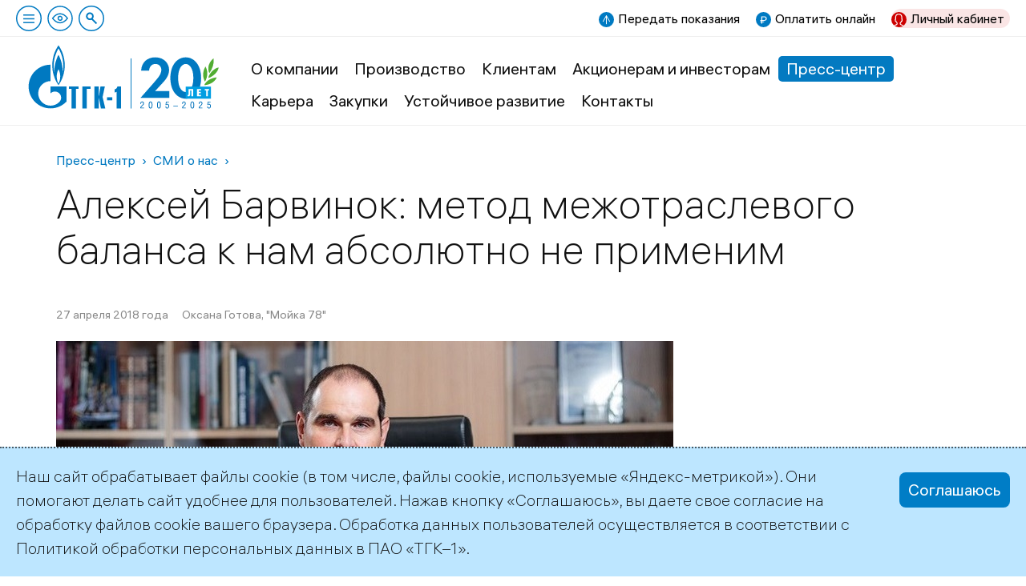

--- FILE ---
content_type: text/html; charset=utf-8
request_url: https://www.tgc1.ru/press-center/smi-o-nas/statja/item/16452/
body_size: 8518
content:
<!DOCTYPE html>
<html lang="ru">
<head><meta name='csrf-token-name' content='x_csrftoken'/>
<meta name='csrf-token-value' content='18898b6bf64ec88f44c586578d65eb34de7f1a385be966c695e1ef90f0c83cea4645f7b4e413d01e'/>
<meta name='hmac-token-name' content='Ajax-Token'/>


<meta charset="utf-8">
<!-- 
	This website is powered by TYPO3 - inspiring people to share!
	TYPO3 is a free open source Content Management Framework initially created by Kasper Skaarhoj and licensed under GNU/GPL.
	TYPO3 is copyright 1998-2019 of Kasper Skaarhoj. Extensions are copyright of their respective owners.
	Information and contribution at https://typo3.org/
-->

<base href="https://www.tgc1.ru/">
<link rel="shortcut icon" href="/fileadmin/templates/default/images/favicon.svg" type="image/svg+xml">

<meta name="generator" content="TYPO3 CMS">
<meta name="viewport" content="width=device-width">
<meta name="description" content="Официальный сайт ПАО «ТГК-1» — ведущего производителя электрической и тепловой энергии в Северо-Западном регионе России">
<meta name="robots" content="index,follow">


<link rel="stylesheet" type="text/css" href="fileadmin/templates/default/css/normalize-v1.css?1715542208" media="all">
<link rel="stylesheet" type="text/css" href="fileadmin/templates/default/css/colorbox/colorbox.css?1715542245" media="all">
<link rel="stylesheet" type="text/css" href="fileadmin/templates/default/css/vendor/datepicker.css?1715542313" media="all">
<link rel="stylesheet" type="text/css" href="fileadmin/templates/default/css/commoncontent.css?1760797650" media="all">
<link rel="stylesheet" type="text/css" href="fileadmin/templates/default/css/structure.css?1718356885" media="all">
<link rel="stylesheet" type="text/css" href="fileadmin/templates/default/css/main.css?1733430941" media="all">
<link rel="stylesheet" type="text/css" href="fileadmin/templates/default/css/news.css?1754923722" media="all">
<link rel="stylesheet" type="text/css" href="fileadmin/templates/default/css/forms.css?1724506975" media="all">
<link rel="stylesheet" type="text/css" href="fileadmin/templates/default/css/special.css?1733396635" media="all">
<link rel="stylesheet" type="text/css" href="fileadmin/templates/default/css/override.css?1724589307" media="all">
<link rel="stylesheet" type="text/css" href="fileadmin/templates/default/css/temp.css?1765130756" media="all">
<link rel="stylesheet" type="text/css" href="fileadmin/templates/default/css/contrast.css?1715542207" media="all">
<link rel="stylesheet" type="text/css" href="fileadmin/templates/default/css/adaptive.css?1733914189" media="all">




<script charset="utf-8" src="/65a7856f866a0b1c44fe3831.js?1742538736862"></script>
<script src="fileadmin/templates/default/js/vendor/jquery-3.6.0.min.js?1715542265" type="text/javascript"></script>
<script src="fileadmin/templates/default/js/vendor/js.cookie-2.2.0.min.js?1715542248" type="text/javascript"></script>
<script src="fileadmin/templates/default/js/vendor/jquery-ui-1.13.2.min.js?1715542278" type="text/javascript"></script>
<script src="fileadmin/templates/default/js/jquery.ms1-slider.js?1715542209" type="text/javascript"></script>
<script src="fileadmin/templates/default/js/head.js?1731932838" type="text/javascript"></script>



<title>Алексей Барвинок: метод межотраслевого баланса к нам абсолютно не применим | ТГК-1</title>      <link rel="preload" href="/fileadmin/templates/default/fonts/als_hauss_light.woff2" as="font" type="font/woff2" crossorigin />
      <link rel="preload" href="/fileadmin/templates/default/fonts/als_hauss_regular.woff2" as="font" type="font/woff2" crossorigin />
      <link rel="preload" href="/fileadmin/templates/default/fonts/als_hauss_bold.woff2" as="font" type="font/woff2" crossorigin />


</head>
<body><noscript><img src="/f6ce173760a40240ef8f264dac3dd119.gif" width="0" height="0" alt="" /></noscript>


<div id="usernav"><nav class="topnav"><span id="burger-toggle-top" class="ms_toggle ico click burger-toggle zzpda-hide" ms_overlay="burger"></span><span class="ico click notext blind pda-hide" id="toggle-contrast" title="Версия для слабовидящих"></span><a class="ico click notext search pda-hide" title="Поиск по сайту" href="/search"></a></nav><div class="flex-spacer"></div><div class="hotlinks"><a href="https://lk.tgc1.ru/public/reading" target="_blank" class="send mrg pda-hide">Передать показания</a><a href="https://pay.tgc1.ru/" target="_blank" class="pay mrg">Оплатить онлайн</a><a href="https://lk.tgc1.ru/" target="_blank" class="lkfiz mrg">Личный кабинет</a></div></div><!--span id="burger-toggle-pda" class="ms_toggle ico click burger-toggle pda-show" ms_overlay="burger"></span-->
<!-- todo > grid conditions -->

<div id="main_wrap" class="container  default" page-uid="316">

	<header id="page-header">
		
<div class="logo"><a href="/"><img src="fileadmin/templates/default/images/logo-20.svg" alt="ТГК-1" /></a></div>
<div id="burger" class="page_overlay ms_overlay"><span class="overlay-close"></span><div class="wrap"><div class="level uid-5"><h3 class="item"><a href="about/">О компании</a></h3><div class="level uid-66"><span class="item"><a href="about/management/">Руководство</a></span></div><div class="level uid-35"><span class="item"><a href="about/history/">История компании</a></span></div><div class="level uid-36"><span class="item"><a href="about/mission/">Миссия и стратегия</a></span></div><div class="level uid-50"><span class="item"><a href="about/governance/">Корпоративное управление</a></span></div><div class="level uid-1031"><span class="item"><a href="about/legal/">Правовая информация</a></span></div><div class="level uid-1040"><span class="item"><a href="certificates/">Удостоверяющий центр</a></span></div><div class="level uid-1380"><span class="item"><a href="about/assets/">Реализация непрофильных активов</a></span></div><div class="level uid-2042"><span class="item"><a href="about/qms/">Система менеджмента качества</a></span></div><div class="level uid-2273"><span class="item"><a href="about/sistema-ehnergeticheskogo-menedzhmenta/">Система энергетического менеджмента</a></span></div><div class="level uid-2506"><span class="item"><a href="about/safety/">Производственная безопасность</a></span></div></div><div class="level uid-27"><h3 class="item"><a href="production/">Производство</a></h3><div class="level uid-37"><span class="item"><a href="production/complex/">Производственный комплекс</a></span></div><div class="level uid-1643"><span class="item"><a href="production/investment/">Инвестиционная деятельность</a></span></div><div class="level uid-39"><span class="item"><a href="production/electricity-production/">Производство электрической энергии</a></span></div><div class="level uid-40"><span class="item"><a href="production/heat-production/">Производство тепловой энергии</a></span></div><div class="level uid-44"><span class="item"><a href="production/sales-activities/">Сбытовая деятельность</a></span></div><div class="level uid-46"><span class="item"><a href="production/refurbishment/">Ремонтная программа</a></span></div><div class="level uid-2622"><span class="item"><a href="production/ozp/">Подготовка к ОЗП</a></span></div><div class="level uid-30"><span class="item"><a href="production/environment/">Охрана природы</a></span></div><div class="level uid-1392"><span class="item"><a href="production/importozameshchenie/">Импортозамещение</a></span></div><div class="level uid-2300"><span class="item"><a href="digital-solutions/">Цифровой комплекс</a></span></div><div class="level uid-2664"><span class="item"><a href="ecoenergy/">«Зеленая» энергетика</a></span></div><div class="level uid-2651"><span class="item"><a href="production/protection/">Защита энергообъектов</a></span></div></div><div class="level uid-844"><h3 class="item"><a href="clients/">Клиентам</a></h3><div class="level uid-1632"><span class="item"><a href="clients/spb/">Санкт-Петербург</a></span></div><div class="level uid-2162"><span class="item"><a href="clients/lenobl/">Ленинградская область</a></span></div><div class="level uid-2202"><span class="item"><a href="clients/apatity/">Апатиты и Кировск, Мурманская область</a></span></div><div class="level uid-2227"><span class="item"><a href="clients/karelia/">Петрозаводск, Республика Карелия</a></span></div><div class="level uid-2244"><span class="item"><a href="clients/murmansk/">Мурманск</a></span></div><div class="level uid-881"><span class="item"><a href="clients/tariffs/">Тарифы на электрическую энергию и мощность</a></span></div><div class="level uid-1768"><span class="item"><a href="clients/upravdom/">«Образцовый управдом»</a></span></div></div><div class="level uid-6"><h3 class="item"><a href="ir/">Акционерам и инвесторам</a></h3><div class="level uid-2492"><span class="item"><a href="ir/account/">Личный кабинет акционера</a></span></div><div class="level uid-283"><span class="item"><a href="ir/releases/">IR-релизы</a></span></div><div class="level uid-280"><span class="item"><a href="ir/shareholders/">Акционерный капитал</a></span></div><div class="level uid-474"><span class="item"><a href="ir/instrumenty/">Инструменты инвестора</a></span></div><div class="level uid-1431"><span class="item"><a href="ir/ratings/">Информация о рейтингах</a></span></div><div class="level uid-52"><span class="item"><a href="ir/securities/">Ценные бумаги</a></span></div><div class="level uid-51"><span class="item"><a href="ir/reports/">Отчетность</a></span></div><div class="level uid-53"><span class="item"><a href="ir/disclosure/">Обязательное раскрытие информации</a></span></div><div class="level uid-54"><span class="item"><a href="ir/information/">Информация для акционеров</a></span></div><div class="level uid-2343"><span class="item"><a href="ir/ob-aktualizacii-dannykh-v-reestre-akcionerov-pao-tgk-1/">Об актуализации данных в реестре акционеров ПАО «ТГК-1»</a></span></div><div class="level uid-284"><span class="item"><a href="ir/presentations/">Презентации</a></span></div><div class="level uid-57"><span class="item"><a href="ir/calendar/">Календарь инвестора</a></span></div><div class="level uid-56"><span class="item"><a href="ir/analysts/">Аналитическая поддержка</a></span></div><div class="level uid-58"><span class="item"><a href="ir/contacts/">Контактная информация</a></span></div><div class="level uid-244"><span class="item"><a href="ir/faq/">Часто задаваемые вопросы</a></span></div></div><div class="level uid-28"><h3 class="item"><a href="press-center/">Пресс-центр</a></h3><div class="level uid-81"><span class="item"><a href="press-center/news/">Новости компании</a></span></div><div class="level uid-1663"><span class="item"><a href="press-center/special/">Спецпроекты</a></span></div><div class="level uid-325"><span class="item"><a href="press-center/stories/">Истории</a></span></div><div class="level uid-1797"><span class="item"><a href="press-center/knigi-i-media/">Книги и медиа</a></span></div><div class="level uid-84"><span class="item"><a href="press-center/journal/">Корпоративная газета</a></span></div><div class="level uid-85"><span class="item"><a href="press-center/smi-o-nas/">СМИ о нас</a></span></div><div class="level uid-92"><span class="item"><a href="press-center/firmennyi-stil/">Фирменный стиль</a></span></div><div class="level uid-2493"><span class="item"><a href="press-center/announcement/">Объявления</a></span></div><div class="level uid-383"><span class="item"><a href="press-center/podpiska-na-publikacii/">Подписка на публикации</a></span></div><div class="level uid-90"><span class="item"><a href="press-center/contact/">Контакты</a></span></div></div><div class="level uid-302"><h3 class="item"><a href="career/">Карьера</a></h3><div class="level uid-29"><span class="item"><a href="career/job/">Работа в нашей компании</a></span></div><div class="level uid-107"><span class="item"><a href="career/social/">Социальная программа</a></span></div><div class="level uid-97"><span class="item"><a href="career/training-unit/">Учебный центр</a></span></div><div class="level uid-96"><span class="item"><a href="career/kodeks-korporativnogo-povedenija/">Кодекс корпоративного поведения</a></span></div></div><div class="level uid-10"><h3 class="item"><a href="tenders/">Закупки</a></h3><div class="level uid-104"><span class="item"><a href="tenders/program/">Программа закупок</a></span></div><div class="level uid-101"><span class="item"><a href="tenders/open/">Текущие закупки</a></span></div><div class="level uid-102"><span class="item"><a href="tenders/archive/">Архив закупок</a></span></div><div class="level uid-99"><span class="item"><a href="tenders/regulation/">Управление закупочной деятельностью</a></span></div><div class="level uid-103"><span class="item"><a href="tenders/sell/">Извещение о продажах</a></span></div></div><div class="level uid-2517"><h3 class="item"><a href="sustainability/">Устойчивое развитие</a></h3><div class="level uid-31"><span class="item"><a href="sustainability/social/">Социальная ответственность</a></span></div><div class="level uid-2518"><span class="item"><a href="sustainability/management/">Управление устойчивым развитием</a></span></div><div class="level uid-2519"><span class="item"><a href="sustainability/ratings/">Рейтинги</a></span></div><div class="level uid-2520"><span class="item"><a href="sustainability/environment/">Охрана окружающей среды</a></span></div><div class="level uid-2521"><span class="item"><a href="sustainability/people/">Люди «ТГК-1»</a></span></div><div class="level uid-2522"><span class="item"><a href="sustainability/human-rights/">Права человека</a></span></div><div class="level uid-2523"><span class="item"><a href="sustainability/safety/">Производственная безопасность</a></span></div><div class="level uid-2524"><span class="item"><a href="sustainability/risk-management/">Управление рисками</a></span></div><div class="level uid-2528"><span class="item"><a href="sustainability/enquiette/">Опрос заинтересованных сторон</a></span></div></div><div class="level uid-19"><h3 class="item"><a href="contact/">Контакты</a></h3><div class="level uid-21"><span class="item"><a href="contact/rekvizity/">Реквизиты</a></span></div></div></div></div><nav id="main-menu" class="main-menu"><a href="about/" title="О компании" data-pid=5>О компании</a><a href="production/" title="Производство" data-pid=27>Производство</a><a href="clients/" title="Клиентам" data-pid=844>Клиентам</a><a href="ir/" title="Акционерам и инвесторам" data-pid=6>Акционерам и инвесторам</a><a href="press-center/" title="Пресс-центр" data-pid=28 class="active">Пресс-центр</a><a href="career/" title="Карьера" data-pid=302>Карьера</a><a href="tenders/" title="Закупки" data-pid=10>Закупки</a><a href="sustainability/" title="Устойчивое развитие" data-pid=2517>Устойчивое развитие</a><a href="contact/" title="Контакты" data-pid=19>Контакты</a></nav><div class="flex-spacer pda-show"></div>

	</header>
	
	<div id="page-content" role="main" class="page-content inner gridpagets__1">
	
		

		<section id="content-all">

			<nav class="rootline"><span class="item"><a href="press-center/">Пресс-центр</a></span><span class="item"><a href="press-center/smi-o-nas/">СМИ о нас</a></span></nav><h1 class="mainHeader long">Алексей Барвинок: метод межотраслевого баланса к нам абсолютно не применим</h1>
			
			

			<!-- image -->
			
  

			<!-- image -->    

			<section id="content-main" class="content-flex">

				
  <!--TYPO3SEARCH_begin-->
  <section id="content-normal"><div class="ce ctype-list" id="c14812">

<div class="news single layout-"><div class="header"><span class="date">
          27 апреля 2018 года
        </span><!-- render author field --><span class="author">
            
                Оксана Готова, &quot;Мойка 78&quot;
              
          </span></div><!-- image main --><div class="image-main" style="max-width:800px"><a href="fileadmin/press_center/SMI/2018/barvinok.jpg" title="" class="lightbox cboxElement" rel="lightbox" 
	  rev="fileadmin/press_center/SMI/2018/barvinok.jpg"><img src="fileadmin/press_center/SMI/2018/barvinok.jpg" width="770" height="430" alt="" /></a></div><!-- files and links --><!-- main text --><div class="news-text-wrap"><p>Генеральный директор ПАО &quot;ТГК-1&quot;, доктор экономических наук, профессор Алексей Барвинок выразил экспертное мнение о методе межотраслевого баланса. Накануне&nbsp;о его плюсах на VI Российском международном энергетическом форуме в Конгрессно-выставочном центре &quot;Экспофорум&quot; рассказывал вице-губернатор Санкт-Петербурга Игорь Албин. В ТГК-1 объяснили, в чем видят минусы метода МОБ.</p><p>Метод межотраслевого баланса, разработанный Нобелевским лауреатом Леонтьевым, – сложный научный инструмент для прогнозирования будущих состояний экономики государства. Применялся в США во времена великой депрессии, когда американские власти вынужденно перешли к элементам государственного регулирования экономики.</p><blockquote><p>Представленная нам методика, разработанная по заказу правительства Санкт-Петербурга, содержит в себе такие ключевые допущения, которые к нам абсолютно не применимы.</p></blockquote><p>&quot;ТГК-1&quot; производит энергию в комбинированном цикле, тепловая поставляется в город, а электрическая – в Единую энергосистему России. И ни один ученый не определит, от какой электростанции и сколько произведенных киловатт-часов потреблено конкретным потребителем Санкт-Петербурга. Именно поэтому деятельность на рынке электроэнергии и мощности регулируется Федеральной антимонопольной службой&nbsp; России и Министерством энергетики.</p><p>Стоимость произведенной энергии в значительной мере зависит от цены на топливо, для нас это основная статья затрат. Тарифы в сфере теплоснабжения устанавливаются Правительством Санкт-Петербурга в соответствии с Основами ценообразования, утвержденными Правительством Российской Федерации (Постановление Правительства РФ от 29 декабря 2011 года N1178 (ред. от 17.02.2018) &quot;О ценообразовании в области регулируемых цен (тарифов) в электроэнергетике&quot; (вместе с &quot;Основами ценообразования в области регулируемых цен (тарифов) в электроэнергетике&quot;, &quot;Правилами государственного регулирования (пересмотра, применения) цен (тарифов) в электроэнергетике&quot;).</p><p><b>Источник:</b><a href="https://moika78.ru/news/2018-04-27/25282-aleksey-barvinok--metod-mezhotraslevogo-balansa-k-nam-absolyutno-ne-primenim/" target="_blank">Мойка78</a></p></div><!-- image gallery --><!-- ms_usable html --><!-- content elements --><!-- related things --><div class="news-related-wrap"></div><!-- Back Link --><div class="news-backlink-wrap"><a class="button gray" href="press-center/smi-o-nas/">
            ← Все публикации
          </a></div></div>	



</div></section>
  <!--TYPO3SEARCH_end-->


				
  

   
			</section>

			<!-- bottom -->    
			
			<!-- bottom -->

			

		</section>

	</div>

	<footer id="page-footer"><div class="copyright">©2026 ПАО «ТГК–1»</div><div class="aside"><div class="social">      <a href="https://vk.com/tgc1ru" target="_blank"><img src="fileadmin/templates/default/images/ico-vk.svg" /></a>
      <a href="https://www.youtube.com/channel/UCAT4tb4ZD_V-4GC-Sk9I41w" target="_blank"><img src="fileadmin/templates/default/images/ico-youtube.svg" /></a>
      <a href="https://t.me/tgc1_energy" target="_blank"><img src="fileadmin/templates/default/images/ico-telegram.svg" /></a></div><div class="address">      <a href="mailto:office@tgc1.ru">office@tgc1.ru</a></div></div></footer>

</div><!-- Yandex.Metrika counter -->
<script type="text/javascript" >
   (function(m,e,t,r,i,k,a){m[i]=m[i]||function(){(m[i].a=m[i].a||[]).push(arguments)};
   m[i].l=1*new Date();k=e.createElement(t),a=e.getElementsByTagName(t)[0],k.async=1,k.src=r,a.parentNode.insertBefore(k,a)})
   (window, document, "script", "https://mc.yandex.ru/metrika/tag.js", "ym");
   ym(45016366, "init", {
        clickmap:true,
        trackLinks:true,
        accurateTrackBounce:true,
        webvisor:false
   });
</script>
<noscript><div><img src="https://mc.yandex.ru/watch/45016366" style="position:absolute; left:-9999px;" alt="" /></div></noscript>
<!-- /Yandex.Metrika counter -->  <div id="cookieagreement" class="ms_cookies_show ms_flash">
    <div class="wrap">
      <div>
Наш сайт обрабатывает файлы cookie (в том числе, файлы cookie, используемые «Яндекс-метрикой»). Они помогают делать сайт удобнее для пользователей. Нажав кнопку «Соглашаюсь», вы даете свое согласие на обработку файлов cookie вашего браузера. Обработка данных пользователей осуществляется в соответствии с  <a href="/fileadmin/politika-obrabotki-personalnyh-dannyh-PAO-TGK-1.pdf" target="_blank">Политикой обработки персональных данных</a> в ПАО «ТГК–1».</div>
    </div>
    <span class="button solid blue close">Соглашаюсь</span>    
  </div>

<script src="fileadmin/templates/default/js/vendor/jquery.colorbox.min.js?1715542295" type="text/javascript"></script>
<script src="fileadmin/templates/default/js/vendor/jquery.colorbox-ru.js?1715542279" type="text/javascript"></script>
<script src="fileadmin/templates/default/js/ms-lemmon-slider.js?1731932740" type="text/javascript"></script>
<script src="fileadmin/templates/default/js/vendor/jquery.validate.min.js?1715542237" type="text/javascript"></script>
<script src="fileadmin/templates/default/js/vendor/fileupload/jquery.iframe-transport.js?1715542330" type="text/javascript"></script>
<script src="fileadmin/templates/default/js/vendor/fileupload/jquery.fileupload.js?1715542328" type="text/javascript"></script>
<script src="fileadmin/templates/default/js/vendor/fileupload/jquery.fileupload-process.js?1715542329" type="text/javascript"></script>
<script src="fileadmin/templates/default/js/vendor/fileupload/jquery.fileupload-validate.js?1715542325" type="text/javascript"></script>
<script src="fileadmin/templates/default/js/vendor/datepicker-air.js?1715542266" type="text/javascript"></script>
<script src="fileadmin/templates/default/js/ms-datepicker.js?1715542232" type="text/javascript"></script>
<script src="fileadmin/templates/default/js/vendor/spin-1.2.7.min.js?1715542303" type="text/javascript"></script>
<script src="fileadmin/templates/default/js/vendor/iframe/iframeResizer.min.js?1715542334" type="text/javascript"></script>
<script src="fileadmin/templates/default/js/ms-ajax.js?1715542228" type="text/javascript"></script>
<script src="fileadmin/templates/default/js/main.js?1733430915" type="text/javascript"></script>
<script src="fileadmin/templates/default/js/special.js?1733396696" type="text/javascript"></script>
<script src="fileadmin/templates/default/js/user.js?1715542207" type="text/javascript"></script>



</body>
</html>

--- FILE ---
content_type: text/css
request_url: https://www.tgc1.ru/fileadmin/templates/default/css/commoncontent.css?1760797650
body_size: 4221
content:
.spin {background:#EEE;height:100%;left:0;opacity:.8;position:fixed;top:0;width:100%;z-index:99999}

div.ce {display:inline;}

.hidden {display:none;}

              /* filelist */
              
ul.file_list, ul.file_list ul  {
  list-style-image: none;
  margin-top:5px;
  margin-bottom:1em;
  padding-left:0;
}

ul.file_list li {
  padding-left:30px;
  margin-bottom:10px;
  min-height:35px;
  padding-top:0px;
}

ul.file_list li.subfile {margin-left:2em;}

ul.file_list li:before {display:none;}

ul.file_list li a {border:none; color:unset;}

.file_list li span {display:block; font-size:11px; color:#888;}
.file_list li .info {
  font-size:0.85rem;
  color:#888;
}

ul.file_list li.download {
  background: url(../ico/default.svg) 0 0.4em no-repeat;
  background-size: 20px;
}


/* filetypes */
ul.file_list li.pdf {background-image: url(../ico/pdf.svg);}

ul.file_list li.doc,
ul.file_list li.docx,
ul.file_list li.rtf
{background-image: url(../ico/doc.svg);}

ul.file_list li.xls,
ul.file_list li.xlsx
{background-image: url(../ico/excel.svg);}

ul.file_list li.ppt,
ul.file_list li.pptx
{background-image: url(../ico/ppt.svg);}


ul.file_list li.zip,
ul.file_list li.rar  
{background-image: url(../ico/archive.svg);}

ul.file_list li.bmp,
ul.file_list li.jpg,
ul.file_list li.jpeg,
ul.file_list li.tiff,
ul.file_list li.tif
{background-image: url(../ico/image.svg);}


/* todo */
     
    /* colorbox */

#cboxTitle a
{
  color: #999;
  border-bottom: solid 1px #cecece;
}

#cboxTitle a:hover
{
  color: #ccc;
  border-bottom: solid 1px #ccc;
}


#cboxContent {
  padding-left: 290px;
}

#cboxTitle {
  position: absolute;
  left:0;
  bottom:0;
  top: auto;
  width: 250px;
  padding: 20px;
  
  top:0;
}
#cboxTitle .img-caption {
  color: #fff;
  font-size: 13px;
  position: absolute;
  overflow-y:auto;
  top: 20px;
  left:20px;
  right:20px;
  bottom: 50px;
}

#cboxTitle .img-caption::-webkit-scrollbar {
  width: 6px;
}

#cboxTitle .img-caption::-webkit-scrollbar-track {background:#000;}
#cboxTitle .img-caption::-webkit-scrollbar-thumb {background:#333; border-radius: 2px;}


#cboxTitle a {
  font-size: 11px;
  border-bottom-color: #333;
  color: #666;
  
  display: inline-block;
  position: absolute;
  bottom:20px;
  left:20px;
  border:0;
}

#cboxCurrent {font-size: 11px; color: #666;}

#cboxPrevious:focus, #cboxNext:focus, #cboxSlideshow:focus, #cboxClose:focus {
  outline:none;
}

#cboxLoadedContent {border:none;}

    /* end: colorbox */

/* licol-X */
[class*='licol-'] li {
  display:inline-block;
  width:49%;
  height:auto;
  vertical-align:top;
  overflow:hidden;
  position:relative;
  padding-right:25px;
  box-sizing:border-box;
}


  /* fluid columns = fluid width */
.col img, .fluid img  {
  max-width:100% !important;
  width:auto \9 !important;
  height:auto !important;
}

.col {
  display: inline-block;
  vertical-align: top;
/* 
  overflow:hidden;
 */
  height:auto;
  position: relative;

  box-sizing: border-box;

  padding-right:50px;  
  margin:0;
}


.col.third {
  width:33%;
}

.col.twothird {
  width:66%;
}

.col.half {
  width:49%;
}

.col.fourth {
  width:25%;
}



.flexwrap  {
  display:flex;
  flex-flow:row wrap;
  margin:0 -17.5px;
}
.flexwrap > .col {
  padding:0 17.5px;
  width: auto !important;
  flex:0 0 auto;
  margin:0 0 35px;
}

.flexwrap > .col.third {flex-basis: 33.3%;}
.flexwrap > .col.twothird {flex-basis: 66.6%;}
.flexwrap > .col.half {flex-basis: 50%;}
.flexwrap > .col.fourth {flex-basis: 25%;}


[class*='cols-'] {
  margin:0 -17.5px;

  position:relative;
  overflow:hidden;

  display:flex;
  flex-flow: row wrap;
  align-items: stretch;
}

div.cols-row {flex-flow: row nowrap; width:100%;}


[class*='cols-'] > div {
  box-sizing:border-box;
  padding:0 17.5px;
  margin-bottom:35px;  


  flex: 0 0 auto;  
}

div.cols-row > div {flex:1 1 auto;}

.cols-2 > div {flex-basis:50%;}
.cols-3 > div {flex-basis:33.3%;} 
.cols-4 > div {flex-basis:25%;} 
.cols-5 > div {flex-basis:20%;} 
.cols-6 > div {flex-basis:16.6%;} 
.cols-7 > div {flex-basis:14.28%;} 
.cols-8 > div {flex-basis:12.5%;} 

div.cols-0, div.cols-1 {
  margin:0;
  position:relative;
  overflow:hidden;
  
  display:block;
}

div.cols-0 > div, div.cols-1 > div {
  box-sizing:border-box;
  position:relative;
  overflow:hidden;
  display:block;
  height:auto;
  padding:0;
} 

[class*='cols-'].fitimage img {max-width:100%; height:auto;}


          /* RTE editor stuff */
.news-text-wrap p img, 
.ce-text p img,
.ce-bodytext p img
{
  max-width:100%;
  height:auto;
}


          /* DEFAULT typo3 elements */
    
    
/* ce-header */  


/* csc-menu */  
          /* menu > subpages  */
div.csc-menu {
  margin-bottom:35px;
  font-weight:500;
}


div.csc-menu.layout-0 .item {
  margin:0 0 0.8em;
}

div.csc-menu.layout-1 {
  display:block;
  padding:0;
  margin:0 0 25px;  
}


div.csc-menu.layout-1 .item {
  display:inline;
  margin:0;
  padding:0;
  background:none;
}

div.csc-menu.layout-1 .item a {
  display:inline-block;
  margin:0;
  padding:0.3em 0.5em;
  border-radius:5px;
  font-weight:normal;
  margin:0 10px 10px 0;
  
  border: none;
  background:rgba(0,122,194,0.1);
  color: rgba(0,122,194,1);
}



/* ce-textpic */
.ce-textpic, .ce-textpic .imageswrap {
  position: relative;
  overflow: hidden;
}


.imageswrap > .image a {
  border:none;
  
} 

.ce-textpic .image-caption {
  margin:10px 0 0;
  text-align:left;
  font-size:0.85rem;
  line-height:1.35;
  color:#888;
} 
.ce-textpic .nocaption .caption {display:none;} 

  /* orientation */
.ce-textpic.ce-center .imageswrap {
  justify-content:center;
}
.ce-textpic.ce-center .imageswrap.cols-1 > .image { text-align:center;}
.ce-textpic.ce-right .imageswrap {
  justify-content:flex-end;
}

.ce-textpic.ce-left.ce-intext,
.ce-textpic.ce-right.ce-intext
{
  display:flex;
}

.ce-textpic.ce-left.ce-intext > *,
.ce-textpic.ce-right.ce-intext > *
{
  flex:1 1 auto;
}

.ce-textpic.ce-left.ce-intext .imageswrap,
.ce-textpic.ce-right.ce-intext .imageswrap
{flex-shrink:0;}
.ce-textpic.ce-left.ce-intext .bodytext,
.ce-textpic.ce-right.ce-intext .bodytext
{flex-basis:100%; max-width:none;}

.ce-textpic.ce-left.ce-intext .imageswrap {padding-right:35px; order:0;}
.ce-textpic.ce-right.ce-intext .imageswrap {padding-left:35px; order:99;}

.ce-textpic.ce-intext .bodytext > *:first-child {margin-top:0;}

  /* img cols */
.imageswrap[class*='cols-'] > .image {
  margin:0;
  margin-bottom: 35px;
}

.imageswrap[class*='cols-'] > .image img {
  max-width: 100%;
  height: auto;
  vertical-align:top;
}


.imageswrap.cols-1 > .image {width:auto; display:block;}
.ce-textpic.ce-right .imageswrap.cols-1 > .image {float:right;clear:right;}
.ce-textpic.ce-center .imageswrap.cols-1 > .image {margin-left:auto; margin-right:auto;}



/* gallery >  div.cols-0 */
.imageswrap.cols-0 { 

  display:flex;
  flex-flow:row wrap;
}

.imageswrap.cols-0 > .image {
  width:auto;
    
  flex: 0 0 auto;  
  margin:0 5px 5px 0;
}

.imageswrap.cols-0 > .image .image-caption {
  display:none;
}

/* simple textpic 1 col 
.ce-textpic.ce-above .imageswrap,
.ce-textpic.ce-below .imageswrap
{margin-bottom:20px;}
*/

/* special layout override */
  /* layout-1 = covers | below = used as background */
.ce-textpic.layout-1.ce-below {
  overflow: hidden;
  position: relative;
  margin: 35px 0;
  background: #000;
}

.ce-textpic.layout-1.ce-below .imageswrap[class*='cols-'] {
  position: absolute;
  z-index: 1;
  left:0;
  right:0;
  top:0;
  bottom:0;
  margin:0 !important;
  padding:0 !important;
}

.ce-textpic.layout-1.ce-below .imageswrap[class*='cols-'] .image {
  max-width: none !important;
  padding:0;
  margin:0;
}

.ce-textpic.layout-1.ce-below .imageswrap[class*='cols-'] .image img {
  opacity: 0.5;
  max-width: 100%;
}


.ce-textpic.layout-1.ce-below .ce-bodytext {
  position: relative;
  z-index: 2;
  padding: 50px;
}

.ce-textpic.layout-1.ce-below .ce-bodytext p:last-child {margin-bottom:0;  }

.ce-textpic.layout-1.ce-below .ce-bodytext * {
  color: #fff;
  text-shadow: 1px 1px 2px rgba(0,0,0,0.5);
}

.ce-textpic.layout-1.ce-below.ce-center .ce-bodytext {text-align:center;}
.ce-textpic.layout-1.ce-below.ce-right .ce-bodytext {text-align:right;}

  /* layout-1 | beside = left or right */
.ce-textpic.layout-1.ce-nowrap {
  position: relative;
  overflow: hidden;
  background:#fff;
  padding:0;
  margin:35px 0;
}

.ce-textpic.layout-1.ce-nowrap > div {float:left;}

.ce-textpic.layout-1.ce-nowrap .imageswrap {
  width:50% !important;
  padding:0;
  margin:0;
}

.ce-textpic.layout-1.ce-nowrap .imageswrap.cols-1 > .image {
  float:none;
  clear:none;
  max-width:none;
  margin:0;
  padding:0;
}


.ce-textpic.layout-1.ce-nowrap .ce-bodytext {
  box-sizing:border-box;
  width:50%;
  padding:20px !important;
}

/* end > textpic and pics */

          /* page browser  */
div.page-navigation,
div.tx-indexedsearch-browsebox
{
  color:#888;
  margin:35px 0;
  font-weight:400;
}
          
ul.f3-widget-paginator,
ul.tx-indexedsearch-browsebox
{
  padding:0;
  list-style:none;
  margin:0;
  color:#000;
}

ul.f3-widget-paginator li,
ul.tx-indexedsearch-browsebox li
{
  display:inline-block;
  padding:0.3em 0.5em;
  line-height:1;
  margin:0 0 0.5em;
  background:none;
}

ul.f3-widget-paginator li:before,
ul.tx-indexedsearch-browsebox li:before
{
  display:none;
}

ul.f3-widget-paginator li.current,
ul.tx-indexedsearch-browsebox li.tx-indexedsearch-browselist-currentPage
{
  background: #e9f2f8;
}
            
            /* menus */
.csc-menu-section .item {
  color:#037ac1;
  margin:0 0 0.5em;
}


    /* css loader / spinner */
/*https://loading.io/spinner/flickr/-orbit-balls-loading-gif*/
@keyframes cssloader-opacity {
  0% {
    -webkit-transform: translate(0 0);
    transform: translate(0 0);
    opacity: 1;
  }
  49.99% {
    opacity: 1;
    -webkit-transform: translate(80px, 0);
    transform: translate(80px, 0);
  }
  50% {
    opacity: 0;
    -webkit-transform: translate(80px, 0);
    transform: translate(80px, 0);
  }
  100% {
    opacity: 0;
    -webkit-transform: translate(0, 0);
    transform: translate(0, 0);
  }
}
@-webkit-keyframes cssloader-opacity {
  0% {
    -webkit-transform: translate(0 0);
    transform: translate(0 0);
    opacity: 1;
  }
  49.99% {
    opacity: 1;
    -webkit-transform: translate(80px, 0);
    transform: translate(80px, 0);
  }
  50% {
    opacity: 0;
    -webkit-transform: translate(80px, 0);
    transform: translate(80px, 0);
  }
  100% {
    opacity: 0;
    -webkit-transform: translate(0, 0);
    transform: translate(0, 0);
  }
}
@keyframes cssloader {
  0% {
    -webkit-transform: translate(0, 0);
    transform: translate(0, 0);
  }
  50% {
    -webkit-transform: translate(80px, 0);
    transform: translate(80px, 0);
  }
  100% {
    -webkit-transform: translate(0, 0);
    transform: translate(0, 0);
  }
}
@-webkit-keyframes cssloader {
  0% {
    -webkit-transform: translate(0, 0);
    transform: translate(0, 0);
  }
  50% {
    -webkit-transform: translate(80px, 0);
    transform: translate(80px, 0);
  }
  100% {
    -webkit-transform: translate(0, 0);
    transform: translate(0, 0);
  }
}
.cssloader {
  position: relative;
}

.cssloader-container {display:inline-block; vertical-align:middle;}

.cssloader div {
  position: absolute;
  width: 80px;
  height: 80px;
  border-radius: 50%;
  top: 60px;
  left: 20px;
}
.cssloader div:nth-child(1) {
  background: #0089d0;
  -webkit-animation: cssloader 1s linear infinite;
  animation: cssloader 1s linear infinite;
  -webkit-animation-delay: -0.5s;
  animation-delay: -0.5s;
}
.cssloader div:nth-child(2) {
  background: #e30a0a;
  -webkit-animation: cssloader 1s linear infinite;
  animation: cssloader 1s linear infinite;
  -webkit-animation-delay: 0s;
  animation-delay: 0s;
}
.cssloader div:nth-child(3) {
  background: #0089d0;
  -webkit-animation: cssloader-opacity 1s linear infinite;
  animation: cssloader-opacity 1s linear infinite;
  -webkit-animation-delay: -0.5s;
  animation-delay: -0.5s;
}
.cssloader {
  width: 40px !important;
  height: 40px !important;
  -webkit-transform: translate(-20px, -20px) scale(0.2) translate(20px, 20px);
  transform: translate(-20px, -20px) scale(0.2) translate(20px, 20px);
}




                    /* misc interface */        

                    
/* buttons */        
.button {
  display:inline-block;
  cursor:pointer;
  margin:0;
  padding:0.3em 0.5em;
  border-radius:5px;
  font-weight:normal;
  margin:0 0.5em 0.5em 0;
  
  border: none;
  background:rgba(0,122,194,0.1);
  color: rgba(0,122,194,1);
}

.button.gray {
  border: 1px solid #ccc;
  background:transparent;
  color: #000;  
}

form .button,
.button.nomargin {margin:0;}

form .button.margin
{margin:0 0.5em 0.5em 0;}

.button.small {font-size: 14px;}

.button.solid {
  background:#037ac1;
  border-color:#666;
  border-color:transparent !important;
  color: #fff !important;  
}

.button.red {border-color:#da251c; color:#c00;}
.button.solid.red {background:#c00;}

.button.gray {border-color:rgba(0,0,0,0.1); color:#888;}
.button.solid.gray {background:#888;}

.button.black {border-color:#000; color:#000;}
.button.solid.black {background:#000;}

.button:hover {
  opacity:0.5;
}

.button.tag {cursor: default;}
.button.tag:hover {opacity:1;}

                /* common interface */
                

        /* indexed search */
.tx-indexedsearch-searchbox legend {display:none;}

.tx-indexedsearch-form,
.tx-indexedsearch-search-submit
{
    display:inline-block;
    margin-right:10px;
    vertical-align:top;
}

.tx-indexedsearch-form input.tx-indexedsearch-searchbox-sword {
    width: 500px;
    max-width: 100%;
}

.tx-indexedsearch-result.item {
  margin:0 0 35px;
}

.tx-indexedsearch-result.item p.tx-indexedsearch-description {margin-bottom:0.3em;}
.tx-indexedsearch-result.item > .header, .tx-indexedsearch-result.item > .footer {
  font-size: 13px;
  color:#888;
  line-height:1.3;
}
.tx-indexedsearch-result.item dl.info {display:none;}
.tx-indexedsearch-result.item .title .rating {
  display:inline-block;
  font-size: 11px;
  color:#888;
  background:#f2f3f4;
  padding:0.2em 0.5em;
  margin-left:0.5em;
  vertical-align:middle;
  border-radius:4px;
}

strong.tx-indexedsearch-redMarkup {
  font-weight:inherit;
  background:yellow;
}


--- FILE ---
content_type: text/css
request_url: https://www.tgc1.ru/fileadmin/templates/default/css/structure.css?1718356885
body_size: 611
content:
/* ########################################################################### */                       
                        /* COMMON pages */ 

#main_wrap 
{
  position: relative;
  overflow: hidden;
  width: 100%;
  background:#fff;
  padding:0;
  min-height:100vh;
}

.page-content
{
  position: relative;
  overflow: hidden;
}



/* ########################################################################### */                       
                        /* INNER pages */ 
          
/* default */

.page-content
{
  padding: 35px;
}


.page-content #content-header {
  margin-bottom:35px;  
}



section.content-flex {
  display:flex;
}

section.content-flex > * {
	max-width:100%;
}


/*.gridpagets__ */

.inner #content-right
{
  width: 385px;
  flex-basis:385px;
  flex-shrink:0;
  padding-left:35px;
}

.page-content.inner #content-normal
{
  margin: 0;
  position: relative;
  overflow:hidden;  
  flex-grow:1;
  flex-basis:100%; /* ie11 important */
}


.page-content.inner #content-image {
  position:relative;
  overflow:hidden;
}


/* 9 = longread: one whole col w-out menu centered */
.page-content.inner.gridpagets__9 #content-all {margin:0;}
.page-content.inner.gridpagets__9 #content-normal {}
.page-content.inner.gridpagets__9 #content-header {padding:0; text-align:center;}
.page-content.inner.gridpagets__9 #content-header ul.wayFinder {display: inline-block;}

/* 10 = font page */
.page-content.inner.gridpagets__10 {padding: 0;}
.page-content.inner.gridpagets__10 #content-all {margin:0; padding: 0;}



/* ########################################################################### */

                              /* MAIN PAGE */ 




/* ########################################################################### */




--- FILE ---
content_type: text/css
request_url: https://www.tgc1.ru/fileadmin/templates/default/css/main.css?1733430941
body_size: 7298
content:
/*
037ac1 - main color
42A98B - green
00FFCF - emerald

03649E dark blue

*/

@font-face {
  font-family: 'als_hauss';
  src: url('../fonts/als_hauss_regular.eot');
  src:
       url('../fonts/als_hauss_regular.eot?#iefix') format('embedded-opentype'),
       url('../fonts/als_hauss_regular.woff2') format('woff2'),
       url('../fonts/als_hauss_regular.woff') format('woff');
  font-weight: normal;
  font-style: normal;
  font-display: swap;
}


@font-face {
  font-family: 'als_hauss';
  src: url('../fonts/als_hauss_bold.eot');
  src:
       url('../fonts/als_hauss_bold.eot?#iefix') format('embedded-opentype'),
       url('../fonts/als_hauss_bold.woff2') format('woff2'),
       url('../fonts/als_hauss_bold.woff') format('woff');
  font-weight: bold;
  font-style: normal;
  font-display: swap;
}

@font-face {
  font-family: 'als_hauss';
  src: url('../fonts/als_hauss_light.eot');
  src:
       url('../fonts/als_hauss_light.eot?#iefix') format('embedded-opentype'),
       url('../fonts/als_hauss_light.woff2') format('woff2'),
       url('../fonts/als_hauss_light.woff') format('woff');
  font-weight: 300;
  font-style: normal;
  font-display: swap;
}


/* ------------------------------------------------------------------------------ */

:root {
  --blue:#037ac1;
  --directorybg:rgba(2,163,195,0.18);
  --lighblue:#e9f2f9;
  --whitetransparent:rgba(255, 255, 255, 0.5);
  --gray:#888;
  --bg:#f2f3f4;
  --bg2:#e9f2f9;
  
  --h1:60px;
  --h1long:50px;
  --h2:36px;
  --h3:24px;
  --h4:1rem;
  --h5:16px;
  
  --subheader:32px;
  --small:16px;
  --tiny:14px;
  
  --paddingDefault:35px;
  --marginBlock:35px;
  
}

/* ------------------------------------------------------------------------------ */

* {
  box-sizing:border-box;
}

html { height: 100%; }
.hidden { display: none; }
.flex-spacer {flex:1 1 auto;}

/* pda */
.pda-show {display:none !important;}


/* common text */
html, input, textarea {
  font-family: 'als_hauss', Arial, sans-serif; 
  line-height: 1.5;
  font-weight: 300;
  font-size: 20px; 
  color:#111;
}

body
{
  text-align: left;
  min-height: 100%;
  -webkit-font-smoothing: antialiased;

  min-width: 1000px;
  /*max-width: 1600px;*/
  margin: 0;
  background:#fff;

  margin: 0 auto;
}

#main_wrap {
  max-width: 1600px;
  margin-left:auto;
  margin-right:auto;
}


a, input, select, textarea { outline: none;}

/* links general */
a
{
  color: inherit;
  text-decoration: none;
  transition: color 0.1s ease-in, border-color 0.1s ease-in, opacity 0.15s ease-in;
}

.pseudo-link {border-bottom: 1px dashed rgba(0,0,0,0.2); cursor:pointer;}


.inner p a,
li a,
table a,
div.csc-menu.layout-0 .item a,
.page_overlay a
{
  color:#037ac1;
  border-bottom: 1px solid rgba(0,0,0,0.2); 
  border-color:rgba(3,122,193,0.2);
}



a:hover,
.pseudo-link:hover,
body a:visited:hover,
body nav a:hover,
body nav a:visited:hover
{
  text-decoration: none;
  cursor:pointer;
  /*
  color:#48a3ee !important;
  border-color:#48a3ee !important;
  */
  opacity:0.7;
}

h1 a, h2 a, h3 a, h4 a, h5 a, h6 a { color: inherit; border-bottom: 1px solid rgba(0,0,0,0.2);  }

.img-text {
  display:flex;
  align-items:center;
  border:none;
  line-height:1.25;
}

.img-text > img {
  margin-right:0.5em;
}


img {vertical-align:top;}

.img-maxwidth img {
  max-width:100%;
  height:auto;
}

iframe {border:none; vertical-align:top; margin:0 0 35px;} 


/* headings, text */
h1, h2, h3, h4, h5 {font-family:'als_hauss';}

h1 b, h2 b, h3 b, h4 b, h5 b, h6 b,
h1 strong, h2 strong, h3 strong, h4 strong, h5 strong, h6 strong
{ font-weight: inherit; }
/*i, em { font-style: normal; }*/

sup
{

}

sup.footnote {
  font-weight: normal;
  opacity:0.5;
    font-size: 0.4em;
    vertical-align: 0.9em;  
}

blockquote:not(.expandable) {
  padding:1rem;
  color:#037ac1;
  margin:0 0 1rem;
  font-weight:500;
}

blockquote p:last-child {margin-bottom:0;}

blockquote.news_spravka {
  color:unset;
  background:#f2f3f4;
}

.align-left { text-align: left; }
.align-center { text-align: center; }
.align-right { text-align: right; }

.blue, .text-blue {color:#037ac1;}
.gray, .text-gray {color:#888;}
.error, .red, .text-red {color:#c00;}
.text-white {color:#fff;}
.text-small {font-size:var(--small); font-weight:400;}
.opacity-half {opacity:0.5;}


span.text-blue,
span.text-gray,
span.text-red
{
  font-weight:500;  
}

.text-gray-small {
  color:#888;
  font-size:var(--small);
  font-weight:500;
}

span.tag {
  display:inline-block;
  padding:0.2em 0.5em;
  background:var(--bg);
  border-radius:5px;
}


/* general text styles */
p {
  margin:0 0 1em;
}

h1 {
  margin:1em 0 0.5em;
}
  
h1 {
  font-size: var(--h1);
  line-height: 1.15;
  font-weight: 300;
  margin:0;
}


h1.mainHeader.long
{
  font-size: var(--h1long);
}


h1.mainHeader {margin:0 0 35px;}

header.hasSubheader h1,
header.hasSubheader h2
{margin-bottom:0;}

header p.subheader {
  color:var(--gray); 
}

header#content-header p.subheader,
.page-abstract
{
  font-size:var(--subheader);
  line-height:1.4;
  color:unset;
}

.page-abstract a {
  color:var(--blue);
}

h2
{
  font-size: var(--h2);
  line-height: 1.4;
  margin: 1em 0 0.5em;
  font-weight: 500;
}


h3 {
  font-size: var(--h3);
  line-height: 1.4;
  margin: 1em 0 0.5em;
  font-weight: 500;
}



h4
{
  font-size: var(--h4);
  line-height: 1.5;  
  margin: 1em 0 0.6em;
  font-weight: 400;    
}

h5
{
  font-size: var(--h5);

  color:#888;
  line-height: 1.5; 
  font-weight: 500;    
  margin: 1em 0 0.5em;
}


ul
{
  margin-bottom: 1em;
  margin-top: 0;
  padding:0;
  list-style: none;
}

ul ul {
  margin-top: 0.5em;
  padding-left:1em;
}

ul li
{
/*   background: url(../images/ul.png) 0 0.7em no-repeat; */
  padding-left: 1.5em;
  margin-bottom: 0.5em;
  position: relative;
}

ul li:before {
  content:'\2014';
  display:block;
  position:absolute;
  left:0;
  top:0;
  color:var(--blue);
}

ul.check li:before {display:none;}
ul.check li {
  background:url(../images/ico-check-stroke.svg) 0 5px no-repeat;
  background-size:22px;
  min-height:20px;
}

ol
{
  list-style: decimal;
  padding-left: 1.5rem;
}

ol li { margin-bottom: 0.6em; }

dl
{
  margin-bottom: 1em;
  overflow: hidden;
  position: relative;
}

dt
{
  font-weight: 500;
  float: left;
  padding-right: 0.5em;
  padding-bottom: 0.5em;
}

dd
{
  padding-bottom: 0.5em;
  min-height: 1.5em;
}

hr {
  margin:35px 0;
  border:none;
  border-bottom:solid 1px #efefef;
}


span.extra
{
  color: var(--blue);
}

.description, .image-caption {
  font-size:16px;
  line-height:1.4;
  color:var(--gray);
  font-weight: 500;
}

.highlight {
  font-weight: 500;
}


/* tables */
td, th
{
  vertical-align: top;
  text-align: left;
}

table
{
  margin-bottom: 30px;
  border:none;
  width: 100%;
  line-height: 1.4;
  
  font-size:16px;
}


table th
{
  padding: 5px 3px;
  font-weight: 500;
  text-align: left;
  color: #000;
  vertical-align: top;
  
  border-bottom: solid 1px var(--blue);
  
}

table th[scope="col"] { border-bottom: solid 1px var(--blue); }

table th[scope="row"]
{
  border-right: solid 1px var(--blue);
  border-bottom: solid 1px var(--blue);
}

table td
{
  border:none;
  border-bottom: solid 1px #e6e6e6;
  padding: 3px 20px 3px 3px;
}

.page-content .tr-even td { background: var(--bg); }

table td.smaller {font-size:0.85em;}
table td.tint {background:var(--bg);}
table td.tint2 {background:var(--bg2);}


/* ==============================================================================
============================   STRUCTURE   ==============
============================================== */


                /* HEADER */
#page-header
{
  overflow: hidden; 
  position:relative;
  box-sizing:border-box;
  padding:20px 35px;
  width:100%;

  display:flex;
  flex-flow: row nowrap;
  align-items: center;
  z-index:10;
  
  border-bottom: solid 1px #efefef;
}



  /* logo */

#page-header div.logo
{
  position:relative;
  overflow:hidden;

  margin: -10px 0 0;
  margin-right:30px;  
  z-index: 2; 

  flex: 0 0 auto; 
  order:-1;  
  
  max-width:30vw;
  max-width:none;
  height:80px;  
}


#page-header div.logo a {border:none;}

#page-header div.logo a img
{
  display: block; 
  border: none;
  height:100%;
}


              /* navigation */

              
  /* main menu and header nav */

nav.main-menu {
  position: relative;
  overflow: visible;

  margin:0 0 -10px;
  padding:0 35px 0 0;

  flex: 1 1 auto;  

  display:flex;
  flex-wrap:wrap;
  align-items:center;
  justify-items:flex-start;

  font-size: 20px;
  line-height:1;
  font-weight:500;
}


nav.main-menu a {
  display:inline-block;
  outline: none;

  padding: 10px 10px;
}

nav#main-menu a.active {
  background:var(--blue);
  color:#fff;
}

nav#main-menu a:hover {
  opacity:0.5;
}



  /* footer */

#page-footer
{
  overflow: hidden;
  position: relative;

  font-size: 0.75rem;
  color: var(--gray);

  padding: 30px 50px;
  background:#fff;  

  display:flex;
  flex-direction:row;
  flex-wrap:nowrap;  
  align-items: flex-start;

  border-top: solid 1px #efefef;
}

#page-footer > div {
  flex-grow:0;
  margin-left:35px;
}

#page-footer .copyright {  
  justify-self:flex-start;
  margin-left:0;
  flex-grow:1;
}


#page-footer .aside {
  flex-grow:0;
}

#page-footer .social {margin:0 0 5px;}
#page-footer .social a {border:none;}
#page-footer .social a img {width:46px;}


              /* navigation */
/* rootline */
nav.rootline
{
  padding:0;
  margin:0 0 0.5rem;
  
  font-size: 0.8rem;
  line-height: 1.1;
  font-weight: 500;
  color:var(--blue);
}

nav.rootline span.item
{
  display:inline-block;
  margin:0 0 0.5em 0;
}

nav.rootline span.item:after
{
  content:'\203A';
  display:inline-block;
  margin:0 0.5em;
}

nav.rootline a
{
  border:none;
}

  
/* submenu */
nav.directory {
  position:relative;
  overflow:hidden;
  margin:0 0 35px;
  font-size:1rem;
  font-weight:500;
  color:var(--blue);
}
nav.directory > span.item {
  display:inline-block;
  
  margin:0 10px 10px 0;  
}

nav.directory a {
  display:inline-block;
  padding:0.3em 0.5em;
  line-height:1.3;
  background:rgba(3,122,193,0.12);
  border-radius:5px;
  
    color: rgba(0,0,0,0.84);
    background: rgba(65,169,139,0.15);
    border: solid 1px rgba(0,0,0,0.14);  
}

nav.directory a:hover {
  background:rgba(3,122,193,0.2);
}



  /* burger */
.page_overlay {display:none; opacity:0;}
.page_overlay.active {display:block;}

body.burgerActive {overflow:hidden;}

.page_overlay {
  position:fixed;
/*   top:0;right:0;bottom:0;left:0; */
  top:0; right:0; left:0; height:100vh;
  
  z-index:30;
  padding:0;
  background:#fff;
  overflow-x:hidden;
  overflow-y:hidden;  /* bugfix > dobule scroll and width flicker */
  text-align:right;
  
  -webkit-overflow-scrolling: touch;
}

body.burgerActive .page_overlay {overflow-y:auto;}


.overlay-close {
  display: block;
  position: absolute;
  top:20px; right:20px; 
  
  z-index: 2;
  align-self: center;

  width: 38px;
  height: 38px;
  background: url(../images/ico-close-stroke-black.svg) 0 0 no-repeat;
  background-size: contain;  
  cursor:pointer;
}

/* burger */
.page_overlay > .wrap {
  text-align:left;
  padding: 50px 80px;
  height:100vh;
}

.page_overlay#burger > .wrap {
  display:flex;
  flex-flow: row wrap;
  align-items: stretch;
}

.page_overlay#burger > .wrap > * {
  padding:0 50px 25px 0;
  flex: 0 0 33%;
  
  overflow:hidden;
}


.page_overlay#burger h3.item {
  margin-top:0;
}

.page_overlay#burger span.item {
  margin:0 0 0.5em;
  font-size:0.85rem;  
  display:block;
  font-weight:500;
}

.page_overlay#burger a {
  border:none;
}

.page_overlay#burger .item.active a {
  display:inline-block;
    padding: 0.2em 0.3em;
    color: #fff;
    background: #037ac1;
    border-radius: 5px;
}

.page_overlay h3 a {color:#000;}

    


  /* ce-link */

 a.ce-link {
  display:none;
}



/*    ///////            inner pages stuff       ///////////      */

/* content header */
header#content-header {
  margin: 0 0 2rem;
}

header#content-header p.subtitle {
    font-weight: normal;
    font-size: 1.25rem;
    line-height: 1.46;
    margin:0;
    color:#888;
}


/* 
/////////////////////////                FRAMES       //////////////////////////
*/

div.bg,
div.bg2
{
  padding:20px;
  background:var(--bg);
  margin: 0 0 var(--marginBlock);
}

div.bg2 {background:var(--bg2);}

.ce-text bg,
.ce-text bg2,
.ce-bodytext bg,
.ce-bodytext bg2
{
    border-radius: 10px;
    overflow: hidden;
    border-top-left-radius: 0;
}

div.col {margin:1rem 0;}

div.bg h2:first-child,
div.bg h3:first-child,
div.bg h4:first-child,
div.bg2 h2:first-child,
div.bg2 h3:first-child,
div.bg2 h4:first-child,
.col h2:first-child,
.col h3:first-child,
.col h4:first-child,
div.border-block h2:first-child,
div.border-block h3:first-child,
div.border-block h4:first-child
{
  margin-top:0;  
  margin-bottom:0.5em;  
}

/* side header */
div.side-header {
  margin:35px 0;
}
div.side-header .ce {
  display:flex;
  flex-flow: row nowrap;
  align-items:stretch;
}

div.side-header header { 
  width: 350px;  
  
  flex: 0 0 350px;
  padding-right:35px;
}
div.side-header header + div { 
  width: calc(100% - 350px);  
  
  flex-grow:1;
}
div.side-header header .header {margin-top:0;}


/* border block */
div.border-block {
  padding:20px;
  border-radius:20px;
  border: solid 1px var(--blue);
  margin:0 0 20px;
}

div.border-block *:last-child {
  margin-bottom:0;
}

/* frame blocks */
div.intro-block {
    font-size: var(--subheader);
    line-height: 1.4;
    max-width:1000px;
}

div.intro-block .ce-text {max-width:none;}

div.highlight-block {
  padding-left:1.5rem;
  
  margin:1.5rem 0;
  
  color:var(--blue);
  border-left:4px solid var(--blue);
  
  font-weight:500;
}

div.attention-block {
  padding:10px 20px 10px;
  margin: 0 0 1rem;
  /*border:1px solid #c00;*/
  
    border-radius: 10px;
    overflow: hidden;
    border-top-left-radius: 0;
    background: #cc000012;  
}

div.fact-block {
  padding:20px 20px 10px;
  margin: 0 0 1rem;
  
    border-radius: 10px;
    overflow: hidden;
    border-top-left-radius: 0;
    background: var(--bg);  
    
    font-style:italic;
}


div.attention-block:before {
  content:'ВАЖНО!';
  content:'\0412\0410\0416\041D\041E\0021';
  display:inline-block;
  vertical-align:top;
  padding:0.2em 0.5em;
  background: #c00;
  /*background:rgba(128,38,75,1);*/
  color:#fff;
  
  text-transform:uppercase;
  letter-spacing:0.1em;
  font-weight:500;
  font-size:14px;

  margin:-10px 0 10px -20px;  
}

/* tabbed-block */
div.frame-tabbed_block {
  margin:0 0 35px;
}
div.frame-tabbed_block .ce-text {
  padding:20px 20px 5px;
  border:dashed 1px var(--blue);
}

div.frame-tabbed_block header > .header {
  display:inline-block;
  margin:0 0 -2px !important;
  padding:8px 20px;
  color:#fff;
  background:var(--blue);
  border-top-left-radius:10px;
  border-top-right-radius:10px;
} 

div.frame-tabbed_block header > .header a {border-bottom-color:rgba(255,255,255,0.5);}


/* factoid */
div.factoid {
  margin:1rem 0;
}

div.factoid h3, div.factoid h2,
.figure .number
{
  color:#42A98B;
  font-size:50px;
  font-weight: normal;
  line-height:1;
  letter-spacing:-0.02em;
  margin-bottom:0em;
}

.figure .number {
  font-size:66px;
  font-weight: bold;
}


div.factoid p.subheader,
.figure .description
{
  color:#888;
  font-size:0.85rem;
  line-height:1.4;
  margin-top:0.3em;
  font-weight: normal;
}




/* circled-figure */
div.circled-figure {
  margin:1rem 0;
}


div.circled-figure.flex > .ce {  
  display: -ms-flexbox;
  -ms-flex-align:center;
  -ms-flex-direction: row;

  display:flex;
  flex-wrap: nowrap;
    flex-direction: row;
    align-items: center;
}

div.circled-figure.flex .ce-text {
  padding-left:1rem;
  line-height: 1.4;
  -ms-flex-negative: 0;
  -ms-flex-negative: 1;
}

div.circled-figure.flex header {
  background:url(../images/circle-blue.png) 0 0 no-repeat transparent;
  background-size:cover;
  overflow:visible;
  text-align:center;
  
  
  display:flex;
  flex-direction: column;
  flex-wrap:nowrap;
  justify-content: center;
  
  flex:0 0 5rem;
  height:5rem;
}


div.circled-figure.flex header h3,
div.circled-figure.flex header h2 {
  line-height:1;
  margin:0;
  padding:0;
  color:#3179BC;
  
  font-size:1rem;
}

div.circled-figure.flex header h2 {
  font-size:1.5rem;
}

div.circled-figure.flex header p.subheader {
  margin:0;
  line-height:1;
  font-size: 0.75rem;
  color:#3179BC;
  font-weight: normal;
  
  margin-bottom:-0.1em;
}


div.circled-figure.flex .ce-text p:last-child {margin:0;}


/* tooltip */
span.tooltip {
  display:inline-block;
  width:20px;
  height:20px;
  border-radius:20px;
  overflow:hidden;
  margin-left:0.2em;
  color:#fff;
  text-indent:-999px;
  background:url(../images/ico-question.svg) center no-repeat #037ac1;
  background-size:7px;
}

span.tooltip.ready {
  text-indent:0;
  text-align:center;
  cursor:pointer;
  transition: background-color 0.2s ease-in;
}

span.tooltip.ready:hover {
  background-color:#009fde;
}

.tooltip-popup {
  display:none;
  position:absolute;
  z-index:2;
  
  width:500px;
  box-sizing:border-box;
  max-width:80vw;
  background:#fff;
  box-shadow: 0px 4px 8px rgba(0, 0, 0, 0.16);
  border-radius: 4px;  
  padding:0.5rem 0.7rem;
  font-size:0.8rem;
  font-weight:500;
  color:#000;
}

.tooltip-popup.active {display:block;}

.tooltip-popup a {color:#037ac1;}


/* expandable */
div.expandable {
  position:relative;
  overflow:hidden;
/*   margin:0 0 1rem; */
}

div.expandable.ready .expandable-toggle {
  display:inline-block;
  cursor:pointer;
  transition: color 0.1s ease-in, border-color 0.1s ease-in;  
  margin:0 0 0.5em;
}

div.expandable.ready .expandable-toggle {border-bottom:1px dashed #aaa;}

div.expandable.ready.active .expandable-toggle {
  color:#037ac1;
  border-color:rgba(10,41,115,0.15);
}

/*
div.expandable.ready .expandable-toggle:after {
  content: '\2193';
  display:inline-block;
  margin-left:0.5em;
}

div.expandable.ready.active .expandable-toggle:after {
  content: '\2191';
}
*/

div.expandable.ready .expandable-toggle:hover {

}

blockquote.expandable {
  padding:10px 20px;
  background: rgba(7,122,192,0.10);  
  border-radius: 10px;
  margin:0 0 10px;
  cursor:pointer;
}

blockquote.expandable > .first {margin:0; font-weight:bolder;}
blockquote.expandable > .first strong {font-weight:inherit;}
blockquote.expandable > .expandable-content {margin-top:1em;}

blockquote.expandable:hover {
   background: rgba(7,122,192,0.05);
}

blockquote.expandable p:last-child {margin-bottom:0.5em;}

a[target="popup"] {
  display:inline;
  padding:0 0.2em;
  background: rgba(7,122,192,0.1);
  border:1px solid rgba(7,122,192,0.2);
  border-radius:5px;
  vertical-align:middle;
  
  cursor:pointer;
}

div.popup-content {display:none;}

                  /* mstab */
.mstab {
  display:none;
  position:relative;
/*   overflow:hidden; < prevents pull left */
}

.mstab.active {display:block;}

.mstab-stack-menu {
  margin:0 0 1em;
}

.mstab-stack-menu .item {
  display:inline-block;
  padding:0.5em 0.7em;
  cursor:pointer;
  background:transparent;
  line-height:1.2;
  border-radius:20px;
  margin: 0 0.5em 0.5em 0;
  transition: color 0.1s ease-in;
  
  font-weight: 500;
  background-color:#f2f3f4;
  color:#888;
}

.mstab-stack-menu .item:hover {
/*   opacity:0.5; */
  color:rgba(0,122,194,0.15);
  color:#000;
}

.mstab-stack-menu .item.active {
  background:rgba(0,122,194,0.1);
  color:#000;
}

.mstab header.convertedToToggle {display:none;}


            /* main slider */
.ms1slider
{
  position: relative;
  overflow: hidden;
  width: 100%;
  height: 730px;
}

.ms1slider__container
{
  position: relative;
  height: 100%;
}

.ms1slider__slide
{
  position: absolute;
  z-index: 1;
  top: 0;
  width: 100%;
  height: 100%;
}


.ms1slider__points
{
  position: absolute;
  z-index: 10;
  bottom: 0px;
  left: 50%;
  text-align: center;
}

.ms1slider__point
{
  display: inline-block;
  width: 4px;
  height: 4px;

  -webkit-border-radius: 2px;
  -moz-border-radius: 2px;
  border-radius: 2px;

  margin-right: 3px;
  background: rgba(0,0,0,0.3);
}

.ms1slider__point.selected { background: #000; }

.ms1slider__ears
{
  position: absolute;
  z-index: 10;
    
  top: 50%;
  margin-top:-30px;
  width: 80px; height: 60px;

  cursor: pointer;
  
  background-size:20px !important;
  opacity:0.4;
}

.ms1slider__ears_left { 
  left: 0;   
  background: transparent url(../images/ico-slider-left.svg) center no-repeat;
  display:none;
}
.ms1slider__ears_right {
  right: 0;
  background: transparent url(../images/ico-slider-right.svg) center no-repeat;
}

.ms1slider__ears:hover {opacity:1;}

/* ms_usable records */
.ce-msusable-records.template-cover a.wrap:hover {opacity:0.7;}

.ce-msusable-records.compact h3.item-title {
  font-size:24px;
  line-height:1.46;
}

.bg .ce-msusable-records.template-cover > .item > .wrap:before {display:none;}
.bg .ce-msusable-records.template-cover > .item > .wrap {background:#fff;}
.bg .ce-msusable-records.template-cover a.wrap:hover {opacity:1;}



/* social buttons */
#social-buttons {
  position:relative;
  overflow:hidden; 
  margin:30px 0;
}

#social-buttons #vkshare0 {
  padding:0;
  border:0;
  margin:0 1em 0 0;
  
  display:inline-block;
  vertical-align:middle;
}

#social-buttons #vkshare0 td {
  padding:0;
  border:0;
  margin:0; 
}

#social-buttons .fb_iframe_widget {
  margin:0 1em 0 0;
  display:inline-block;
  vertical-align:3px;  
}

#social-buttons #twitter-widget-0 {
  margin:0 0.9em 0 0;
  display:inline-block;
  vertical-align:middle;  
}



            /* temp (move to temp / main) */
.ico {
  display:inline-block;
  position:relative;
  overflow:hidden;
  vertical-align:top;
  
  background:transparent 50% 50% no-repeat;
  background-size:contain;
  width:38px;
  height:38px;  
}

a.ico {border:none;}

.ico.click {cursor:pointer;}
.ico.click:hover {opacity:0.5;}

.notext {text-indent:-9999px;}

.ico.forward-solid-blue-small {
  background-image:url(../images/ico-next-solid-blue-small.svg);
  width:26px;
  height:26px;
}

.ico.blind {
  background-image:url(../images/ico-eye.svg);
}

.ico.voice {
  background-image:url(../images/ico-voice.svg);
}

.ico.search {
  background-image:url(../images/ico-search.svg);
}

.ico.burger-toggle {
  background-image:url(../images/ico-burger-outline.svg);
}

.ico.usernav-toggle {
  background-image:url(../images/ico-person.svg);
}

.ico.region-toggle {
  background-image:url(../images/ico-dropmenu-outline.svg);
  width:26px;
  height:26px;
}


                  /* flash messages */
.ms_flash-container {
  position:fixed;
  bottom:0;left:0;right:0;
  z-index:10; 
}
.ms_flash {
  position:relative;
  overflow:hidden;

  align-items:flex-start;
  padding:20px;
  background:#e3f1f9;
  background:#bde6ff;
  border-top:2px dotted rgba(0,0,0,0.6);  
  
  display:none;    
}

.ms_flash.visible {display:flex;}

.ms_flash > .wrap {
  flex:1 1 auto;
  padding-right:50px;  
}

.overlay-close {
  display: block;
  position: absolute;
  top:20px; right:20px; 
  
  z-index: 2;
  align-self: center;

  width: 38px;
  height: 38px;
  background: url(../images/ico-close-stroke-black.svg) 0 0 no-repeat;
  background-size: contain;  
  cursor:pointer;
}

--- FILE ---
content_type: text/css
request_url: https://www.tgc1.ru/fileadmin/templates/default/css/news.css?1754923722
body_size: 2118
content:
                    /* General */
.news span.date, .news span.category, .news span.author, .news span.istopnews
{
  font-size: var(--tiny);
  margin-right: 1em;
  color:#888; 
  font-weight:500;
}


.news span.category {color:var(--blue);}
.news span.tag.istopnews {
  background:rgba(204,0,0,0.1);
  color:rgba(204,0,0,1);
}

.no-news-found {
  font-size:var(--tiny);
  color:#888;
  margin:0 0 1em;
}

                    /* List */

.news.list .item .info {
  line-height:1.2;
  margin:0 0 0.3em;
}

.news.list .item {
  padding:0;
  margin:0 0 1em;
  overflow:hidden;
  position:relative;
}

.news.list[class*="cols-"] .item {padding-left:17.5px; padding-right:17.5px;}

.news.list .item h3 {
  line-height: 1.5;
  margin:0 0 0.3em;
  max-width:1000px;
}

.news.list .item h3 a {
  border:none;
}

.news.list .item .image-thumbnail {
    margin: 20px 0;
}

.news .news-teaser {
    font-size: var(--subheader);
    line-height: 1.4;
}

.news.list .news-teaser {
    font-size: 1rem;
    max-width:600px;
}
 

  /* cols */
.list-wrap[class*='cols-'] > .item {
  padding: 0 17.5px;
  margin: 0 0 30px;  
}

.news.list.layout-light h3,
.news.list.layout-ms_news_jobs_latest h3
{
  font-size:1rem;
  font-weight:300;
}


.news.list.layout-ms_news_jobs_latest span.date {display:none;}


                  /* single */
.news.single {
  position:relative;
  overflow:hidden;
  
  margin:0 0 50px;
}                  

.news.single h2.news-title {
  font-size: var(--h2);
  line-height: 1.3;
  font-weight: 300;
  margin: 0 0 0.2em;
}                  

.news.single .header {
  margin:0 0 1em;
}

.news.single .news-img-0 {
  margin:0 0 1em;
}

.news.single .image-main {
  margin:0 0 35px;
}

.news.single .image-main img {
  max-width:100%;
  /*max-height:30vh;*/
  height:auto;
  width:auto;
}

.news .image-caption {
  font-size:var(--tiny);
  color:#888;
}

.news.single .files-and-links {
  position:relative !important;
  width:30%;
  min-width:300px;
  float:right;
  padding:0 0 35px 35px;
  z-index:5;
}

.news.single .news-related-files {
  padding:1em 1em 1px;
  background:#f2f3f4;
}

.news.single iframe {
  display:block;
  margin:0 0 30px;
}

                  /* amenu */
.news-amenu {
  position:relative;
  overflow:hidden;
  margin: 0 0 35px;
  
  display: -ms-flexbox;  
  -ms-flex-wrap: wrap;
  
  display:flex;
  flex-wrap:wrap;
  flex-direction:row;
}   

aside .news-amenu {display:block;}

.news-amenu h3.year {
/*   display:inline-block; */
  margin:0 0.5em 0.5em 0;
  font-size:1rem;
  font-weight:bolder;
  
  flex: 0 0 auto;
}

.news-amenu .months {
  order:99;
  flex: 0 0 100%;
}

.news-amenu span.month {
  display:inline-block;
  margin:0 0.5em 0.5em 0;  
}

.news-amenu h3.year.active {
    line-height:1;
    padding: 0.2em 0.3em;
    color: #fff;
    background: rgba(3,122,193,1);
    border-radius: 5px;
}
.news-amenu span.month.active {
  line-height:1;
    padding: 0.2em 0.3em;
    color: #fff;
    font-weight:500;
    background: rgba(3,122,193,1);
    border-radius: 5px;
}
.news-amenu span.month.active .value
{color:rgba(255,255,255,0.5);}

.news-amenu span.month .value {color:#888; font-size: var(--tiny);}

                /*news:paginator aka browse*/
ul.f3-widget-paginator, ul.tx-indexedsearch-browsebox {
  padding:0 !important;
  list-style:none;
  margin:0;
  color:#888;
}

ul.f3-widget-paginator li, ul.tx-indexedsearch-browsebox li {
  display:inline-block;
  padding:0.3em 0.5em !important;
  line-height:1;
  margin:0 0 0.5em;
  background:none !important;
}

ul.f3-widget-paginator li.current, ul.tx-indexedsearch-browsebox li.tx-indexedsearch-browselist-currentPage {
  background: #e9f2f8 !important;
}
                /* subscription */
form .newsCategories .level .level {padding-left:35px;}
form .newsCategories .field.checkbox label {font-weight:500;}
form .newsCategories .field.checkbox input[type="checkbox"] {order:-1;}
form .newsCategories .field.checkbox.disabled {display:none;}
                
                /* category tree */
.news-category-tree {
  font-size:var(--small);
  font-weight:400;
  max-height:1000px;
  overflow-y:auto;
}                
.news-category-tree li {
  padding:0;
  background:none;
}

.news-category-tree li:before {display:none;}

.news-category-tree li a {
  border:none;
}

.news-category-tree li a.active {font-weight:bolder;}
.news-category-tree li a.active:before {
  content:'x';
  color: #fff;
    margin-right: 0.5em;
    vertical-align: middle;
    line-height: 1em;
    display: inline-block;
    background: #c00;
    width: 1em;
    height: 1em;
    border-radius: 0.5em;
    text-align: center;
    font-weight: normal;
    font-size: 0.8em;  
}

          /* special > highlight / etc */
          
.news.list.layout-highlight .item {

}

.news.list.layout-highlight .item > .wrap, 
.news.list.layout-estafeta .item > .wrap
{
  height:100%;
  border-radius:10px;
  padding:0;
  overflow:hidden;
  position:relative;
  border:solid 1px #ddd;    
  
  display: flex;
    flex-direction: column;
}

.news.list.layout-highlight .item .image-thumbnail,
.news.list.layout-estafeta .item .image-thumbnail
{
  position:relative;
  overflow:hidden;
  padding:0; float:none;
  margin:0;
  
  /*height:200px;*/
}

.news.list.layout-highlight .item .image-thumbnail img,
.news.list.layout-estafeta .item .image-thumbnail img
{
  width:100%;
  height:auto;
}

.news.list.layout-highlight .item .body,
.news.list.layout-estafeta .item .body
{
  display:flex;
  flex-direction:column;
  padding:10px 20px 20px;
  flex-grow:1;
}

.news.list.layout-highlight .item .body > .top {flex-grow:1;}

.news.list.layout-highlight h3 {
  margin:0.1em 0 0.5em;
  line-height:1.45;
  font-weight:300;  
}

          /* special > cover */
.news.list.layout-cover {
  margin-top:0.7em;
  font-weight:300;
}      

.news.list.layout-cover .item a.wrap {
  min-height:300px;
}

.news.list.layout-cover .item a.wrap {
  justify-content:space-between;    
}

.news.list.layout-cover .item a.wrap .body h3 {
  color:#fff;
  margin:0;
  font-size:var(--h2);
  line-height:1.3;
}

.news.list.layout-cover .item a.wrap .body .news-teaser {
  font-size:var(--small);
  font-weight:500;
  color:#fff;
  margin:5px 0 0;
}

.news.list.layout-cover .date {
  display:inline-block;
  font-size:var(--tiny);
  font-weight:500;
  color:#fff;
  background:#000;
  border-radius:5px;
  padding:0px 5px;
}

 



--- FILE ---
content_type: text/css
request_url: https://www.tgc1.ru/fileadmin/templates/default/css/forms.css?1724506975
body_size: 3038
content:
/* Form */
form, form * {box-sizing:border-box}


/* Fieldset */
fieldset, form .fieldset {border:none;padding:0;margin:1.5em 0}
legend {}

/* Field */
label {display:block}
form .field label {font-weight:bold;}
input {outline:none}

form .field {margin:1em 0;position:relative}
form div[class*='cols-'] > div.field {margin: 1em 0;}

form .field .note {
	font-size:16px;
	color:#888;
	line-height:1.4;
	font-weight:500;
}

label a, form .field .note a {border-bottom:1px solid rgba(0,0,0,0.1);}

form .field .validator.note {
	font-size:14px;
	line-height:1.25;
	font-weight:500;
}
form .field .note + .note {margin-top:10px;}

.field.no-label .field-label {display:none;}

/* Text Input, Textarea */
input[type=text], input[type=password], input[type=email], textarea {
	background: #F8F8F8;
	border: 1px solid rgba(0,0,0,.15);
	border-left-color: rgba(0,0,0,.3);
	border-top-color: rgba(0,0,0,.3);
	box-shadow: inset 1px 1px 5px rgba(0,0,0,.1);

	border-radius:1px;
	color: #555;

	padding: 0.3em 0.5em;
	width: 100%;
	min-width:350px;
	margin:0.5em 0;
	font-size:inherit;
	height:auto;
	
	border-radius:8px;
}

input[type=text]:focus, input[type=password]:focus, input[type=email]:focus, textarea:focus {
  background: #FFF;
  border-top-color: #999;
  color: #111;
  outline:none
}

input[type=file] {
  margin:.5em 0;
  display:none;
}

/* Submit, Button */
input[type=submit],
.button
{
	display:inline-block;
    width: auto;
	height: auto;    
	cursor: pointer;    	

    margin:0.5em 0;
    line-height: 1.5em;
    padding: 0.3em 0.5em;

	font-size: inherit;
    font-weight: 500;
    
	background:#007dc6;
	border:solid 1px #007dc6;
	color:#fff;    

    border-radius: 8px;	
    
    transition: color 0.1s ease-in, border-color 0.1s ease-in, background 0.1s ease-in;
}



input[type=submit]:hover,
.button:hover
{
  opacity:0.7;
}


input[disabled=disabled], 
input[disabled],
input[disabled=disabled]:hover, 
input[disabled]:hover,
.button.disabled
{opacity:0.3 !important; cursor:default;}

/* button */
.button {
    background: #0000;
    color: #000;
    border: 1px solid #ccc;
}
.button.gray {color:#888;}
.button.blue {border-color:#027ac1; color:#027ac1;}
.button.red {border-color:#c00; color:#c00;}

.button.solid {
	background:#007dc6;
	border-color:#007dc6;
	color:#fff;
}

.button:hover {
	background:#48a3ee !important;
	border-color:#48a3ee !important;
	color:#fff !important;
}

.button.ms-toggle-control {
	border:dashed 2px rgba(0,0,0,0.1);
}

.button.ms-toggle-control:hover {
	background:none !important;
	border-color:#48a3ee !important;
	color:#48a3ee !important;
}



/* Textarea */
textarea {
	min-height:6em;
	padding:5px;
	line-height:1.25;
	font-size:16px;
}

.field.small textarea {min-height:3em;}


/* Select */
select {
	line-height: 2;
	padding: 0.35em;
	margin: 0.5em 0;
	max-width:100%;
}

.col select,
[class*='cols-'] select
{
  width: 100%;	
}


/* Checkbox */

/* Radio // todo !! */

form .items {margin:0.5em 0 1.5em;font-size:.9em;line-height:1.33}
form .items .item {margin:0 0 .5em}
form .items .item label, .items .input {display:inline-block;vertical-align:top}
form .items .item label {font-weight:normal;max-width:70%;color:#333}



/* Inline Fieldset */
form .field.checkbox {width:100%; overflow:hidden; display:flex; align-items:flex-start;}
form .field.checkbox input {flex:0 0 auto; margin-right:0.5em; margin-top:0.3em;}



/* fileupload stuff */



/* Sr Freecap */
form input.captcha {
    display: inline-block;
    width: 100px;
}

.tx-srfreecap-pi1-cant-read {
  display: block;
  font-size: 13px;
  color: #888;
  margin:0 0 0.3em;
}

/* Form Validation */
form .required label.field-label {font-weight:bold}
form .required label.field-label:after {content: "*"; color:#c03;margin:0 .25em}

form .error {color:#c03}

form .error input,
form .error textarea {border:1px solid #c03 !important}

form .error input::placeholder,
form .error textarea::placeholder {color:#c03 !important}

label.field-label.error {font-size:.8em;font-weight:bold;position:absolute;bottom:0;left:0;background:#fff}


/* Ms Flexi Forms */
.msflexiHide {display:none;}



								/* cols etc */

form div[class*='cols-'] > div {
	margin:0;
}
						
								
[class*='cols-'] input[type=text], 
[class*='cols-'] input[type=password], 
[class*='cols-'] input[type=email], 
[class*='cols-'] textarea {
  margin-left:0;
  margin-right:0;
}

/* flexbuttons */
.flexbuttons .items {
	display:flex;
	margin:20px -10px;
}

.flexbuttons .item.radio {
	flex-grow:1;
	max-width:450px;
	padding:0 10px;
	margin:0;
	cursor:pointer;
	overflow:unset;
	position:relative;
	overflow:visible;
}

.flexbuttons .item input {
	position: absolute;
    right: 7px;
    top: 1px;
    width:20px;
}

.flexbuttons .item.radio label {
	padding:20px;
	border:solid 1px #ddd;
	border-radius:10px;	
	cursor:pointer;
	font-weight:500;
	height:100%;
	width:100%;
	max-width:none;
}

.flexbuttons .item input[checked="checked"] + label {
	background:rgba(2,122,193,0.1);
	border-color:rgba(2,122,193,0.2);
}





								/* from okno.css */
  /* common */
form.fh div.field.fileupload .file .size {
  margin: 0.2em 0 0;
  color: #888;
  font-size: 0.8rem;
}

  
  /* valid */
form .required.valid > label.field-label:after,
form .required.valid > .main > label.field-label:after,
form .required.valid > .inline > label.field-label:after
{
	content:'';
	display:inline-block;
	width:12px;
	height: 12px;
	background: url(../images/ico-check-white.svg) 50% 50% no-repeat #579C67;
	background-size:8px;
	border-radius: 6px;    
}
  
    /* valid fileupload */
form.fh div.field.fileupload .file {
  position: relative;
  padding: 10px;
  padding-left: 45px;
}

form.fh div.field.fileupload.valid .file .name {color: #579C67;}

form.fh div.field.fileupload .file .remove {
  position: absolute;
  top:10px;
  left: 10px;
  line-height: 1;
  border: none;
}

form.fh div.field.fileupload .file > .field.required {
  margin-left: -45px;
}

form.fh div.field.fileupload .file > .field.required textarea {
  min-height:40px; 
}

form .field.ajaxFileUpload .validator.note {margin:10px 0 0;}


/* hightlight */
form label a {color:#027ac1;}
form .highlight .item label {
	font-weight:bold;
}


									/* todo > overrides */
/* master temp */
label.field-label {color:#000;}
.error label.field-label {color:#c00;}
.required.valid .field-label {color:#579c67;}


/* ajaxFileUpload */
input[type=file] {
	font-size:13px;
	line-height:1;
	color:#888;
}

form .ajaxFileUpload label.upload.button {
	color:#888;
	font-weight:500;
	margin:0.5em 0;
	background:#f2f3f4;
}

label.upload + input[type=file] {opacity:0;}

form .ajaxFileUpload .itemAdd.file.error .name {color:#c00;}

form .uploadingCotrols {font-size:16px;}

form .ajaxFileUpload .itemAdd.file {
	position:relative;
	overflow:hidden;
	margin:0 0 1em;
	font-size:16px;
}

form .ajaxFileUpload .itemAdd.file .name {
	font-weight:500;
	white-space:nowrap;
	color:#037ac1;
	margin:0 0 0.3em;
}


form .ajaxFileUpload div[id*="Tx_Formhandler_UploadedFiles"] {
	position:relative;
	overflow:hidden;
	font-size:16px;
	font-weight:500;
	margin: 0 0 1em;
}

form .ajaxFileUpload div[id*="Tx_Formhandler_UploadedFiles"] .item {
	position:relative;
	overflow:hidden;
	margin:0 0 0.5em;
	white-space:nowrap;	
}

form .ajaxFileUpload div[id*="Tx_Formhandler_UploadedFiles"] .item:before,
form .ajaxFileUpload .itemAdd.file .name:before
{
	content:'';
	display:inline-block;
	vertical-align:1px;
	width:0.7em;
	height:0.7em;
	border-radius:999px;
	margin-right:0.5em;
	background:#4caf50;
}

form .ajaxFileUpload .itemAdd.file .name:before {background:#037ac1;}

form .ajaxFileUpload .itemAdd input {max-width:none;} 

form .fileUploadProgress {
  position:relative;
  overflow:hidden;
  margin:10px 0;
  border:dotted 1px #eee;
}
form .fileUploadProgress .bar { 
  height:10px;
  background:#17c;
  width:5px
}




/* form */

.field.flexcomment {
	display:flex;
	justify-content: space-between;
}

.field.flexcomment > .comment {
	padding-left:50px;
	flex-basis:33%;
	flex-shrink:0;
} 



							/* mschoice */
.field.mschoice .mschoice-note {
	display:none;
	
	font-size:16px;
	color:#888;
	margin:10px 0 20px;
}

.field.mschoice textarea {
	display:none;
	margin:10px 0 20px;
}

.field.mschoice .checked .mschoice-note,
.field.mschoice .checked textarea
{display:block;}

.field.mschoice .item.radio .mschoice-note {
	padding-left: 28px;
}



--- FILE ---
content_type: text/css
request_url: https://www.tgc1.ru/fileadmin/templates/default/css/special.css?1733396635
body_size: 1405
content:
                /* header hot links icons */
.hotlinks > a.send:before {background-image:url(../icons/solid-up.svg);}
.hotlinks > a.pay:before {background-image:url(../icons/solid-ruble.svg);}
.hotlinks > a.connectgas:before {background-image:url(../icons/solid-plus-green.svg);}
.hotlinks > a.lkfiz:before {background-image:url(../icons/solid-person-red.svg);}
.hotlinks > a.lkfiz {
  background: rgba(204,0,0,0.1);
    border-radius: 20px;
    padding: 0 7px 0 0;  
}




                  /* iframe inserted forms */
div.iframe_form {
  padding:20px;
  margin:0 0 35px;
  border:solid 1px #037ac1;
  max-width:850px;
}

div.iframe_form.nomaxwidth {max-width:none;}



                  /* pre 2024 */
                  /* pre 2024 */
                  /* pre 2024 */
                  /* pre 2024 */
                  /* pre 2024 */
                  
                /* production map */
.prod-map {
  position:relative;
  overflow:hidden;
  float:left;
}

.prod-map span {
  position:absolute;
  z-index:10;
  height:13px;
  width:13px;
  overflow:hidden;
}

.prod-map span a {
  display:block;
  width:13px;
  height:13px;
  text-indent:-3000px;
  overflow:hidden;
  /*background:url(../images/ico-ges.png) 0 0 no-repeat;*/
  background:url(../images/ico-ges.svg) 0 0 no-repeat;
  background-size:13px;
  border:none;
}

.prod-map span a.tec {
  /*background:url(../images/ico-tec.png) 0 0 no-repeat;*/
  background-image:url(../images/ico-tec.svg);
}

.prod-map span a.inactive {
  background-image:url(../images/ico-station_inactive.svg);
}

.prod-map span a:hover {
   /*background:url(../images/ico-map-hover.png) 0 0 no-repeat !important;*/
   opacity:0.7;
}

/* flex-map */
.map-flex {
  position:relative;
  overfow:hidden;
  
  font-size:14px;
}
.map-flex > img {
  width:100%;
  height:auto;
  z-index:1;
}

.map-flex span.point {
  position:absolute;
  z-index:2;
  
  margin-top:-0.5em;
  margin-left:-0.5em;
}

.map-flex span.point > * {
  display:block;
  overflow:hidden;
  position:relative;
  text-decoration:none;
  
  width:1em;
  height:1em;
  border-radius:99px;
  border:solid 2px rgba(255,255,255,0.85);
  background:#19b161;
  
  text-indent:-9999px;
}

.map-flex span.point a:hover {
  border-color:#000 !important;
  opacity:0.7;
}

.map-flex span.point.green > * {background-color:#19b161;}
.map-flex span.point.orange > * {background-color:#dd6225;}




p.map-legend {
  color:#888;
  padding-left:20px;
  line-height:16px;
  font-size:13px;
  margin-bottom:0.5em;
}

p.map-legend.ges {background:url(../images/ico-ges.svg) 0 50% no-repeat;}
p.map-legend.tec {background:url(../images/ico-tec.svg) 0 50% no-repeat;}

.action-map {
  position:relative;
  z-index:2;
}

.action-map__image {
  position: absolute;
  top: 0;
  left: 0;
  z-index: 100;
}

.action-map__layer {
  position: absolute;
  top: 0;
  left: 0;
  z-index: 10;
}


            /* production > station single */
.branch-production-image {
    float: left;
    margin-right: 20px;
    max-width: 70%;  
}

.branch-production-image .csc-textpic img {
  max-width:100%;
  height:auto;
}

.branch-production-figures  {
  overflow:hidden;
  min-width:250px;
}

.branch-production-figures h3 {
  margin: 1em 0 0.6em;
    font-size: 22px;
    font-weight: normal;
    color: #007AC2;    
}

.branch-production-figures dl {

}

.branch-production-figures dt {
  color:#007AC2;
  font-size:13px;
  line-height:16px;
  margin-bottom:0.3em;
  float:none;
  padding:0;
}

.branch-production-figures dd  {
  padding:0;
  margin-bottom:0.5em;
  min-height:initial;
  line-height:1.25;
}

.branch-production-figures dd:last-child {margin-bottom:0;}

section#intro .branch-production-figures {font-weight:500;}
section#intro .branch-production-figures h3 {color:#fff;}
section#intro .branch-production-figures dt {color:rgba(255,255,255,0.5);}
section#intro .branch-production-figures dl {
  padding:20px;
  margin:0;
  background:rgba(0,122,194,0.6);
}

section#intro p.map-legend {color:#fff; margin-top:20px;}

/* + station specs */
.station-specs dl {
  border-left: solid 3px #00ADEF;
  padding-left:15px;
  margin-bottom:20px;
}
.station-specs .year {display:none;}


--- FILE ---
content_type: text/css
request_url: https://www.tgc1.ru/fileadmin/templates/default/css/override.css?1724589307
body_size: 3433
content:

nav.topnav .ico {width:32px; height:32px;}

					/* TEMP > redesign in process */
.col .news .button-all-news {
	position:absolute;
	bottom:0; right:17.5px;
	
	padding:0; margin:0; font-size:var(--tiny); border:none;
}

.col .news .button-all-news:hover {background:none !important; color:initial !important;}
	 
#partners {
	display:flex;
	justify-content:center;
	align-items:center;
	
	padding:35px 0 0;
}				


svg.svg-fullwidth {width:100%; height:auto;}

 
div.csc-menu.layout-1 .item a {color:#000; background:rgba(2,163,195,0.18);}
body nav.directory a {/*background:rgba(195,159,2,0.18);*/ border:none;} 

						/* 2024 > temp main page */
						
    .homepage .section_cover {margin:0 -35px 35px; margin:0 0 35px;}
    .homepage .col .section_cover {margin:0;}
    .homepage .col .section_cover {margin:0;}

    .homepage .news.list.layout-light h3 {font-weight:500;}

    .ce-msusable-records.template-cover .item > a.wrap
    {
    	aspect-ratio: 3 / 2;
    	padding:var(--paddingDefault);
    }
    
    .homepage .ce-msusable-records.template-cover .item h3 {
		margin:0;
		font-size:var(--h2);
    }
				
/* col + news */
.col.fluidheight div.news,
.col.fluidheight .news.list.layout-cover,
.col.fluidheight .news.list.layout-cover div.list-wrap,
.col.fluidheight .news.list.layout-cover div.list-wrap .item
{ 
	height:100%;
	margin:0;
}				
				
					/*  various screens */

.page-content.inner,
body section#intro > .content
{
	padding:var(--paddingDefault) 70px; 
}

/* < 1200 */					
@media screen and (max-width: 1280px) {
	.page-content,
	body section#intro > .content
	{
		padding:var(--paddingDefault);
	}
}

@media screen and (max-width: 1599px) {
	.homepage .news .item.i-4,	
	.homepage .news .item.i-5
	{display:none;}	
}					

/* > 1600 */					
@media screen and (min-width: 1600px) {
	#main_wrap {
		border-left: none;
		border-right: none;
		max-width: none; 
	    margin: 0;
	}
	
	#content-main,
	#content-image,
	#content-bottom
    {max-width:1600px;} 
    
    /* homepage */
    .homepage #content-image {max-width:none;}
    .homepage #content-bottom {max-width:none;}
    .homepage #content-main {max-width:none;}
    
    /* section cover */
    body .section_cover.topbg > .wrap {flex-direction:row;}
    body .section_cover.topbg > .wrap > * {flex:0 0 50%;}
}


				
							/* 20 may */
nav.directory a {
	background: rgba(2,163,195,0.18);
}



							/* section#intro */					
section#intro
{
	position:relative;
	overflow:hidden;

	height:calc(100vh - 300px);
	
 	max-height:700px;
 	min-height:350px;
 	min-height:500px;
 	
 	margin:0;
 	
	display:flex;
	flex-direction:column;
	justify-content:flex-end;
    	
	color:#fff;
	background:#5B7585;
	
	font-weight:500;   	
}

section#intro:after {background-image: linear-gradient(0deg, rgba(0,0,0,0.8) 10%, rgba(0,0,0,0) 70%);}

section#intro > .content {
	position: relative;
	
	display:flex;
	align-items:flex-end;
	padding:var(--paddingDefault);
	z-index:5;
}

section#intro > .content > * {flex-grow:1; flex-shrink:1; position:relative; overflow:hidden;} 
section#intro > .content > .aside {flex:0 0 385px; padding-left:35px;}

section#intro #content-header {margin:0;}
section#intro .page-abstract {font-size:1rem;}
section#intro #content-header nav.directory,
section#intro #content-header .subheader
{display:none;}

section#intro #content-header h1.mainHeader {color:#fff; margin:0 0 0.2em;}

section#intro .news.list.layout-light h3 {font-weight:500;}

section#intro .page-abstract a {color:inherit; border-bottom:solid 1px rgba(255,255,255,0.5);}

section#intro.dark nav.rootline {color:rgba(255,255,255,0.5);}

section#intro.dark a.button {background:var(--blue); border-color:var(--blue); color:#fff;}

							/* homepage > section#intro */
							
							
.homepage section#intro {
 	height:calc(100vh - 157px);
	margin:0;
}

.homepage section#intro:after
{
	content:'';
	display:block;
	position:absolute;
	top:65%;left:0;right:0;bottom:0;
	opacity: 1;
    background-image: linear-gradient(0deg, rgba(0,0,0,0.8) 10%, rgba(0,0,0,0) 95%);
}


							/* section-cover */

.section_cover {
	position:relative;
	overflow:hidden;
	background:var(--bg2);
	font-weight:500;	
}

.section_cover > .wrap {
	position:relative;
	z-index:3;
	
	display:flex;
	align-items:center;  
	min-height:250px;
	height:100%;
	
	padding:var(--paddingDefault) 17.5px;
}

.section_cover > .wrap > .header {
	flex:0 0 33.3%;
	padding:0 17.5px;
	
	align-self:center;
}

.section_cover > .wrap > .content {
	flex:0 1 66.6%;
	padding:0 17.5px;
}
.section_cover > .wrap > .content > .flexwrap {align-items:center;}
.section_cover > .wrap > .content > .flexwrap > .col {margin-bottom:0;}


.section_cover h2,
.section_cover h3,
.section_cover h4
{margin:0;}


.section_cover.dark h2,
.section_cover.dark h3,
.section_cover.dark h4
{color:#fff;}

.col > .section_cover {height:100%;}

.section_cover .header h2 {color:#fff; margin:0;}
.section_cover p a {color:inherit; border:none;}

/* introbg */

.introbg {
	z-index:0;
	position:absolute;
	top:0; left:0; right:0; bottom:0;
	
    background: center no-repeat;
    background-size: cover;	
}  
 

	
.introbg_overlay {
	position:absolute;
	z-index:1;
	top:0; left:0; right:0; bottom:0;
}
.introbg_overlay:after {
	content:'';
	display:block;
	position:absolute;
	top:0;left:0;right:0;bottom:0;
	
	opacity: 1;
    background-image: linear-gradient(0deg, rgba(0,0,0,0.8) 10%, rgba(0,0,0,0) 30%);
	background-image: linear-gradient(0deg, rgba(0, 0, 0, 0.8) 10%, rgba(0, 0, 0, 0) 50%);    	
}

.introbg_overlay:before {
	content:'';
	display:block;
	position:absolute;
	top:0;left:0;right:0;bottom:0;
	
	opacity: 0.7;
	background:#186a9a;
	background:#0f3b55;
	background:#065492;
	
	background:#000;
	opacity:0.2;	
}



/* dark */

.dark .news span.date,
.dark .news span.category,
.dark .news span.author,
.dark .news span.istopnews {color:rgba(255,255,255,0.5);}

.dark .inner p a,
.dark li a,
.dark table a,
.dark div.csc-menu.layout-0 .item a 
{color:#fff;}
.dark ul li:before {color:rgba(255,255,255,0.6);}

.dark nav.directory a,
.dark a.button
{
	font-weight:500;
	
	color:rgba(255,255,255,0.8);
	border-color:rgba(255,255,255,0.1);
	background-color:rgba(0,0,0,0.4);
	
	background-color: rgba(2,122,195,0.66);
	background-color: rgba(2,163,195,0.66);
	border-color: rgba(0,0,0,0.3); 
	
	color:#fff;
/*	border:dashed 1px #fff;*/
	background:rgba(0,0,0,0.3);
}


/* dark  + section_cover */
.section_cover.dark {
	color:#fff;
	background:#5B7585;
}

/* dark  + introbg */
.section_cover.dark.hasIntrobg > .introbg_overlay:before {}
.section_cover.dark.hasIntrobg > .introbg_overlay:after {background-image: linear-gradient(0deg, rgba(0, 0, 0, 0.8) 0%, rgba(0, 0, 0, 0) 130%);}


/* lef tbg */
.section_cover.leftbg > .introbg,
.section_cover.leftbg > .introbg_overlay
{
	right:calc(66.4% + 17.5px);
	right:calc(65.8% + 35px);
	opacity:1;
}

.section_cover.leftbg > .introbg_overlay {background:rgba(2,122,195,0.85);}


/* top bg */
.section_cover.topbg > .wrap {
	padding:0;
	flex-direction:column;
	align-items:stretch;
}

.section_cover.topbg > .wrap > * {flex:0 0 auto; padding:35px;}

.section_cover.topbg > .wrap > .header {
	position:relative;
	overflow:hidden;
	
	min-height:250px; 
	align-self:stretch;
	display:flex;
	flex-direction:column;
	justify-content:flex-end;
	color:#fff;
}
.section_cover.topbg .header .body
{position:relative; z-index:5;}  


.section_cover.topbg .introbg {opacity:1;}
.section_cover.topbg .introbg_overlay {background:rgba(2,122,195,0.85);}


.section_cover.topbg .introbg_overlay,
.section_cover.leftbg > .introbg_overlay
{background:rgba(2,122,195,0.6);}


							/* vertical slider */					
					
.msVerticalSlider {
	position:relative;
	overflow:hidden;
}	

.msVerticalSlider > .slides {
	position:relative;
	overflow:hidden;
	
	transition: transform 0.7s ease-in;
}

.msVerticalSlider .slide {
	position:relative;
	overflow:hidden;
	
	display:flex;
	flex-direction:column;
	justify-content:center;
	align-items:flex-start;
	
	padding:100px var(--paddingDefault);
	padding-right:350px;
	
	background:#888 center no-repeat;
	background-size:cover;
	
	height:100%;
}

.msVerticalSlider .slide > .content {
	position:relative;
	padding:0px;
	z-index:10;
	color:#fff;
	max-width:600px;
	max-width:60vw;
}



.msVerticalSlider .slide a {color:#fff;} 

.msVerticalSlider .slide h2 {
	margin:5px 0;
	font-size:var(--h1);
	line-height:1.15;
	color:#fff;
	font-weight:300;
}

.msVerticalSlider .slide h2 + p {font-weight:500;}


.msVerticalSlider .slide h2 a {
	border:none;
}

.msVerticalSlider .slide h2 a span.arrow {white-space:nowrap;}
.msVerticalSlider .slide h2 a span.arrow:after {
	content:'';
	display:inline-block;
	vertical-align:middle;
	margin-left:0.2em;
	
	height:1.25em; width:1.25em;
	background:url(../images/ico-next-solid-green-big.svg) 50% 50% no-repeat;
	background-size:contain;
}


.msVerticalSlider .slide:after 
{
	content:'';
	display:block;
	position:absolute;
	top:30%;left:0;right:0;
	height:40%;
		
	z-index:2;
	opacity: 1;
	background-image: radial-gradient(
		ellipse at left center, 
		rgba(0,0,0,0.4) 0%, 
		rgba(0,0,0,0) 85%
	);
}

.msVerticalSlider > .points {
	position:absolute;
	top:0;bottom:0; right:0;
	width:20px;
	z-index:10;
	
	display:flex;
	flex-direction:column;
	justify-content:center;
}

.msVerticalSlider > .points .point {
	width:10px;
	height:10px;
	border-radius:99px;
	background:#fff;
	border:solid 3px #000; 
	margin:2px 0;
	cursor:pointer;
}

.msVerticalSlider > .points .point.active {border-width:1px; cursor:default;}


/* intro > clients */
.dotted_menu {
	font-weight:500;
	padding:0 0 var(--paddingDefault);	
}

section#intro .dotted_menu {
	z-index:4;
	padding:0 70px var(--paddingDefault);
}

.dotted_menu > .wrap {
	display:flex;
	margin:0 -5px;
	align-items:stretch;
}

.dotted_menu > .wrap > * {
	padding:0 5px;
}

.dotted_menu h2 {margin:0; display:none;}

.dotted_menu .wrap > .title {padding-right:20px; align-self:center;}

.dotted_menu .item a {
	display:flex;
	height:100%;
	flex-direction:column;
	justify-content:center;
	
	padding:10px;
	border:dashed 1px #000;
	border-radius:10px; 
}

.dotted_menu .item.active a {
	background-color:var(--blue);
	border-color:#fff;
	color:#fff;
}

.dotted_menu.dark {
	color:#fff;
}

.dotted_menu.dark .item a {
	border-color:#fff;
}


/* homepage clients */
.homepage section#intro .dotted_menu { 
	position:absolute;
	bottom:0; left:0; right:0; 	
	padding:var(--paddingDefault);	
}
.homepage section#intro .dotted_menu h2 {display:block;}
.homepage section#intro .dotted_menu .title span {font-size:14px;}
									
									
									/* msusable records > cover */
.ce-msusable-records.template-cover .item {
	min-height:200px;
	overflow:hidden;
}

.ce-msusable-records.template-cover .item > a.wrap {height:100%;}





								/* increment overrides */
								/* increment overrides */
								/* increment overrides */
								/* increment overrides */
								/* increment overrides */


/* 1 */
.section_cover {
	background:none;
	border:dashed 1px #bcbcbc;
}

.section_cover#investors > .wrap {padding:70px 17.5px;}

.section_cover#investors .header h2 {color:#000;}

.section_cover#investors .introbg,
.section_cover#investors .introbg_overlay
{display:none;}




--- FILE ---
content_type: text/css
request_url: https://www.tgc1.ru/fileadmin/templates/default/css/temp.css?1765130756
body_size: 3812
content:
div#verytop {display:none;}

body #usernav {
  height:46px;
}

nav.main-menu a {
    padding: 0.3em 0.5em;
    margin: 0.2em 0em;
    border-radius: 5px;
}



/* TEMP, move somewhere  */
.flex-grow {
  flex-grow:1;
}

div.menuflexcontainer {
  display:-ms-flexbox;
  display:flex;
}

div.menuflexcontainer > div {flex: 1 1 100%;}

div.menuflexcontainer nav {
  flex:0 0 auto;
  width:400px;
  padding-right:50px;
}

.flex-row {display:flex;}
.flex-row.padding {
  margin:0 -17.5px;
}
.flex-row.padding > * {
  padding:0 17.5px;
}


.hasAside {
  display:flex;
  margin:0 0 35px;
}

.hasAside > .main {
  flex-grow:1;
  flex-basis:100%;
}

.hasAside > .aside {
  flex-shrink:0;
  flex-basis:350px;
  padding-right:50px;
}

.hasAside > .main + .aside {padding-left:50px;}

              /* misc */
p.param {margin:0 0 0.3em; color:var(--gray); font-weight:500; font-size:16px;}
p.param + .value {font-weight:500; margin:0 0 1.5em;}
p.param.blue {color:var(--blue);}

              /* ms video */
.msvideo-player video {border:solid 1px #ccc;}


              /* amenu */

.amenu {
  position:relative;
  overflow:hidden;
  margin: 0 0 35px;
  
  display:flex;
  flex-wrap:wrap;
  flex-direction:row;
}   

aside .amenu {display:block;}

.amenu div.year {
  padding: 0.2em 0;
  margin-right:0.5em;
  font-weight:500;

  flex: 0 0 auto;
}

.amenu .months {
  order:99;
  flex: 0 0 100%;
}

.amenu span.month {
  display:inline-block;
  padding:0.2em 0;
  margin:0 0.5em 0 0;  
}

.amenu .value {color:#aaa; font-size: 0.66rem; margin-left:0.3em; font-weight:300;}
.amenu a {border:none;}

.amenu div.year.active
{
  padding: 0.2em 0.3em;
  color:#fff;
  background:#009fde;
  border-radius:5px;
}

.amenu .year.active .value {color:rgba(255,255,255,0.5);}

.amenu span.month.active {
  padding: 0.2em 0.3em;
  color:rgba(3,122,193,1);
  border:1px solid rgba(10,41,15,0.4);
  border-radius:5px;  
}







/*
                     frames etc
*/
.block-beforeAside {
  display:inline-block;
  height:auto;
  vertical-align:top;
  overflow:hidden; position:relative;
  
  width: calc(100% - 350px);
  padding:0;
  padding-right:35px;
  margin:0;
}

.block-aside {
  display:inline-block;
  height:auto;
  vertical-align:top;
  overflow:hidden; position:relative;  
  
  width:350px;;
  padding:0;
  margin:0
}


ymaps[class*="-ground-pane"],
ymaps canvas {
  filter:grayscale(1);
}


a.wrap {
  display:block;
  border: none;
  transition: 0.3s background;
}

a.imgcover {
  border: none;
  height:100%;  
  display:flex;
}


.imgcover {
  transition: 0.3s background;
  
  position:relative;
  overflow:hidden;
  
  display:flex;
  flex-direction:column;
  align-items:flex-start;
  justify-content:flex-end;  
  
  padding:var(--paddingDefault);
}


.imgcover {
  background:#000 center no-repeat;
  background-size:cover;
  
  color:#fff;
}

.imgcover:after {
  content:'';
  display:block;
  position:absolute;
  top:0;left:0;right:0;bottom:0;
    
  z-index:3;
  opacity: 1;
    background-image: linear-gradient(0deg, rgba(0,0,0,0.8) 10%, rgba(0,0,0,0) 50%);  
}

.imgcover .body {z-index:5;}

/*
                     inner page defaults
*/


/* default text with no frames around it */
.ce-header,
.ce-text,
.ce-textpic > .ce-bodytext,
.ce-textpic > .bodytext,
.ce-textpic .imageswrap.cols-1,
.news-text-wrap
{
  max-width:800px;
}

.ce-header.align-center,
.ce-textpic.ce-center .imageswrap.cols-1
{margin-left:auto; margin-right:auto;}

.ce-header.align-right {margin-left:auto;}

div.fullwidth .ce-header,
div.fullwidth .ce-text,
div.fullwidth .ce-textpic > .ce-bodytext,
div.fullwidth .ce-textpic > .bodytext,
div.fullwidth .ce-textpic .imageswrap.cols-1,
div.fullwidth .news-text-wrap
{
  max-width:none;
}

/* .inner section > .ce > .ce-textpic > .imageswrap + .ce-bodytext, */
.inner .ce-textpic.ce-intext .imageswrap.cols-1,
.inner .ce-textpic.ce-intext .ce-bodytext
{
  max-width:none;
}

div.side-header header + div {max-width:800px;}
.bg div.side-header header + div {max-width:none;}

/* TODO > rework intext nowrap elements to Flex with flex basis 
.inner section > .ce > .ce-textpic.ce-intext .imageswrap.cols-1 {max-width:40%;}
.inner section > .ce > .ce-textpic.ce-intext .imageswrap.cols-1 + .ce-bodytext {padding-left:42% !important;}*/

.inner .ce-textpic.ce-intext {overflow:hidden;} /* fixing float */

.inner #content-header,
.inner .page-abstract,
.news .news-teaser
{
  max-width:1000px;
}

  
                  /* frontpage */

                  /* ms1slider main*/
.ms1slider.main {
  height:400px;
  color:#fff;
  font-weight:500;
}

.ms1slider.main .ms1slider__slide {

} 
  
.ms1slider.main .ms1slider__slide .wrap {
  height:100%;
  max-width:1600px;
  margin:0 auto;
  
  display:flex;
  flex-direction:column;
  justify-content:center;  
  
  background-size:contain !important;
}

.ms1slider.main .ms1slider__slide .wrap > .main {
  padding:50px;
  width:55%;  
  min-width:650px;
}

.ms1slider.main h2 {
  margin:0 0 0.2em;
  font-size:52px;
  line-height:52px;
  font-weight:bold;
}
.ms1slider.main a {border:none;}

.ms1slider h2 a span {white-space:nowrap;}
.ms1slider h2 a span:after {
  content:'';
  display:inline-block;
  vertical-align:middle;
  margin-left:0.2em;
  
  height:42px; width:42px;
  background:url(../images/ico-arrow-white.svg) 50% 50% no-repeat;
  background-size:contain;
}

.ms1slider.main p {
  margin:0;
  opacity:0.7;
}

  
                  /* Top Configurator Line */
#usernav {
  position:relative;
  height:56px;
  padding:5px 20px;
  border-bottom:1px solid #eee;
  
  display:flex;
  align-items:center;
  
  font-size:14px;
  font-weight:400;
  color:#888;
}

#usernav nav > * {margin-right:7px;}
#usernav nav > *:last-child {margin-right:0;}




#verytop {
  padding:5px 25px;
  background:#f2f3f4;
  color:#888;
  font-size:16px;
  font-weight:500;
  
  display:flex;
  align-items:center;
}



              /* hot links */
.hotlinks {
  display:flex;
  font-size:16px;
  color:#000;
}

#usernav .hotlinks > a {
  margin-left:20px;
  border:none;
}

.hotlinks > a:before {
  content:'';
  display:inline-block;
  vertical-align:middle;
  height:1.2em;
  width:1.2em;
  margin-right:0.3em;
  background:url(../icons/solid-up.svg) center no-repeat;
  background-size:contain;
}

              /* .ce-msusable-records */
.ce-msusable-records .page-thumbnail {margin-bottom:10px;}            
.ce-msusable-records a.wrap:hover {opacity:0.7;} 
.ce-msusable-records a.wrap{outline:none;} 
.ce-msusable-records p.item-subtitle {font-size:var(--small); color:var(--gray); margin:0;}
.ce-msusable-records[class*="cols-"] img {width:100%; height:auto;}

              /* .ce-msusable-records > service */
.ce-msusable-records.template-service > .item {
  margin:0 0 35px;  
  min-height:100px;
  line-height:1.37;
}

.ce-msusable-records.template-service > .item > a.wrap {
  display:flex;
  align-items:center;
  
  border:solid 1px var(--blue);
  background:#fff;
  border-radius:20px;
  padding:20px;
  
  font-weight:500;
  color:#000;
  width:100%;
  height:100%;
}

.ce-msusable-records.template-service > .item .item-text {
  flex:1 1 auto;
  padding-right:10px;
  padding-left:20px;
  hyphens:auto;
}

.ce-msusable-records.template-service > .item a.wrap:after {
  content:'';
  display:block;
  flex:0 0 auto;
  width:10px;
  height:10px;
  background:url(../images/ico-arrow-small-blue.svg) center no-repeat;
  background-size:contain;
}

.ce-msusable-records.template-service > .item .thumbnail {
  flex:0 0 auto;
  width:40px;
  height:40px;
  background-repeat:no-repeat;
  background-position:center;
  background-size:contain;
}

.ce-msusable-records.template-service > .item h3.item-title {
  margin:0;
  font-size:1rem;
  font-weight:500;
}  


              /* .ce-msusable-records > ico */
.ce-msusable-records.template-ico > .item {
  margin:0 0 35px;  
  line-height:1.37;
}

.ce-msusable-records.template-ico > .item > a.wrap {
  display:flex;
  align-items:center;

  align-items:flex-start;
  
  font-weight:500;
/*  color:#000;*/
}

.ce-msusable-records.template-ico > .item .item-text {
  flex:1 1 auto;
  padding-left:10px;
  hyphens:auto;
}


.ce-msusable-records.template-ico > .item .thumbnail {
  flex:0 0 auto;
  width:32px;
  height:32px;
  background-repeat:no-repeat;
  background-position:center;
  background-size:contain;
  background-image:url(../images/msusable-ico-default.svg);
}

.ce-msusable-records.template-ico > .item h3.item-title {
  margin:0;
  font-size:1rem;
  font-weight:500;
}


              /* .imageswrap ico-link */
.wrap.ico-link {
  line-height:1.37;
}

.wrap.ico-link {
  display:flex;
  align-items:center;

  align-items:flex-start;
}

.wrap.ico-link .body {
  flex:1 1 auto;
  padding-left:10px;
  hyphens:auto;
  font-size:1rem;
  font-weight:500;  
}


.wrap.ico-link .thumbnail {
  flex:0 0 auto;
  width:32px;
  aspect-ratio: 1 / 1;
  background-repeat:no-repeat;
  background-position:center;
  background-size:contain;
}


.ce-gallery.cols-0.ico-link > .item {margin:0 35px 35px 0;}

.layout-555.ce-center .wrap.ico-link {align-items:center;}


              /* line nowrap ce-menu */

.ce-menu.layout-line {
  display:flex;
  align-items:center;
  overflow-x:auto;
}

.ce-menu.layout-line header {
  white-space:nowrap;
  padding-right:20px;
}
.ce-menu.layout-line header h2 {
  margin:0;
  padding:0;
  font-weight:500;
  line-height:1.5;
  font-size:1rem;
}

.ce-menu.layout-line header a {
  padding:5px 20px;
  border-radius:20px;
  background:#fff;
  border:none;
  
  display:flex;
  align-items:center;
}

.ce-menu.layout-line header a:after {
  content:'';
  display:inline-block;
  vertical-align:center;
  margin-left:10px;
  margin-right:-10px;
  width:1em;
  height:1em;
  background:url(../images/ico-arrow-solid.svg) center no-repeat;
  background-size:contain;
}

.ce-menu.layout-line .items {
  flex:1 1 auto;
  display:flex;
}

.ce-menu.layout-line .items > .item {
  margin-right:1em;
  font-weight:bold;
}

.ce-menu.layout-line.nowrap .items > .item {white-space:nowrap;}

              /* textpic line gallery - layout-333 */
/*              
.ce-textpic.layout-333 {
  display:block;
  position:relative;
}
.ce-textpic.layout-333 .imageswrap {
  overflow:visible;
  display:flex;
  flex-flow:row nowrap;
  padding:0 !important;
  margin:0; 
  width:auto !important;
  
  transition: transform 0.35s ease-in;   
}
.ce-textpic.layout-333 .imageswrap.cols-0 > .image {
  white-space:normal;
  overflow:hidden;
  position:relative;
  flex:0 0 auto;
  
  display:flex;
  flex-flow: column nowrap;
  width:unset;
}

.ce-textpic.layout-333 .imageswrap.cols-0 > .image img {
  max-width:none;
  height:initial;
  width:initial;
}

.ce-textpic.layout-333 .imageswrap.cols-0 > .image .image-caption {  
  display:inline-block;
  width:100%;
}

.ce-textpic.layout-333.hasNextItem {position:relative; overflow:hidden;}

.ce-textpic.layout-333.hasNextItem .nextItem {
    position: absolute;
    width: 80px;
    height: 80px;
    background: url(../images/ico-arrow-solid-green.svg) center no-repeat;
    background-size:40px;
    z-index: 2;
    right: 0px;
    top: 0;
    cursor:pointer;
    
    display:none;
}

.ce-textpic.layout-333.hasNextItem .nextItem:hover {opacity:0.5;}
*/

                      /* slider layout-333 */
.ce-textpic.layout-333 .slidercont {  
  display:flex;
  overflow:hidden;
}

.ce-textpic.layout-333.pda .slidercont {overflow-x:auto;}

.ce-textpic.layout-333 .slidercont > .image {
  flex:0 0 auto;
  margin: 0 1px 0 0;
}



                      /* Стили для таймлайна */
  table.timeline {
    border:none;
    width:100%;
    border-collapse:collapse;
    margin:0 0 50px;
    font-size:1rem;
  }
  
  table.timeline td {
    padding: 5px 10px 5px 5px;
    border:none;
    background:#fff;
  }
  
  table.timeline .header td {
    font-weight:bold;
    font-size:16px;
    vertical-align:bottom;
    color:#888;
  }
  
  table.timeline .header td.progress {color:#007AC2;}
  table.timeline .header td.done {color:#14bd68;}
  
  
  table.timeline .body td {
    font-weight:500;
    font-size:22px;
  }
  
  
  table.timeline .line td {padding: 5px 0; background:#aaa;}
  
  table.timeline .line td.done {
    background:#14bd68;
    border-right: 2px solid #f2f3f4;
    border-left: 2px solid #f2f3f4;
  }
  
  table.timeline .line td.progress {
    background:#007AC2;
    border-right: 2px solid #f2f3f4;
    border-left: 2px solid #f2f3f4;  
      }


--- FILE ---
content_type: text/css
request_url: https://www.tgc1.ru/fileadmin/templates/default/css/contrast.css?1715542207
body_size: 682
content:
body.contrast {
	font-weight:500;
}


body.contrast div.factoid p.subheader,
body.contrast .figure .description,
body.contrast .description,
body.contrast .image-caption
{
	color:#000;
	font-size:1rem;
	opacity:0.6;
}

							/* nav  */
body.contrast nav#main-menu a.active {background:#000;}
							
body.contrast #usernav {
	border-bottom:solid 1px #000;
	border-bottom:none;
	background:#f2f3f4;
}


body.contrast nav.rootline {
	font-size:18px;
}

body.contrast nav.directory a {color:#000;}

										/* news */
body.contrast .news span.date,
body.contrast .news span.category,
body.contrast .news span.author
{
	font-size:16px;
	font-weight:bold;
	color:#000;
}

body.contrast .news.single span.date,
body.contrast .news.single span.category,
body.contrast .news.single span.author
{
	font-size:1rem;
}	

body.contrast .news.list.layout-light h3
{
	font-weight:500;
}


							/* ms_usable and frames */
body.contrast .ce-msusable-records.template-service > .item > a.wrap,
div.border-block
{
	border:2px solid #000;
}

							/* icons etc */
body.contrast .ico.blind {background-image:url(../images/ico-contrast-eye.svg)}
body.contrast .ico.search {background-image:url(../images/ico-contrast-search.svg)}
body.contrast .ico.burger-toggle {background-image:url(../images/ico-contrast-burger.svg)}
body.contrast .ico.region-toggle {background-image:url(../images/ico-contrast-dropmenu-outline.svg)}


								/* front page */
body.contrast .ms1slider.main {
	color:#000;
}

body.contrast .ms1slider.main .ms1slider__slide .wrap {
	background-color:#e9f2f9 !important;
}

body.contrast .ms1slider h2 a span:after {
	background-image:url(../images/ico-arrow-black.svg);
}

								/* misc */
body.contrast #page-header .phones {color:#000; font-weight:500;}

--- FILE ---
content_type: text/css
request_url: https://www.tgc1.ru/fileadmin/templates/default/css/adaptive.css?1733914189
body_size: 3087
content:
 

          /* end 950 — 1150 */

            /*  < 800 */

@media 
  screen and (max-width: 800px) and (-webkit-min-device-pixel-ratio: 2),
  screen and (max-width: 800px) and (-webkit-max-device-pixel-ratio: 1)
{

/* basics */
.pda-show {display:block !important;}
.pda-hide {display:none !important;}

            /* text */
h1, h2, h3, h4 {
   hyphens:auto;
}

#content-normal > .ce > .ce-text,
#content-normal > .ce > .ce-textpic > .ce-bodytext,
#content-normal > .ce > .ce-textpic > .bodytext,
#content-normal > .ce > .ce-textpic .imageswrap.cols-1,
div.side-header header,
div.side-header header + div
{
  max-width:none;
  min-width:0;
  width:auto !important;
}


:root {
  --h1:10vw;
  --h1long:9vw;
  --h2:8vw;
  --h3:6vw;
  --h4:1rem;
  --h5:16px;
  
  --subheader:6.5vw;
  --small:16px;
  --tiny:14px;
  
  --paddingDefault:20px;
}


h1.mainHeader, h1.mainHeader.long, h1 {
  line-height:1.2;
  hyphens:auto;
}


header#content-header p.subtitle,
{
/*  font-size:1rem; */
  line-height:1.3;
  margin-top:0.4em;
}

.page-abstract,
.news .news-teaser
{
/*  font-size:1.2rem;*/
}

div.factoid h3, div.factoid h2, .figure .number
{font-size:7vw;}

iframe {max-width:100%;}

            /* structure and main nav */


body {
  min-width:0;
  max-width:none;
  width:100vw;
  height:100vh;
  
  padding-top:50px;
}

body #usernav {
  height:50px;
  padding:5px 10px;
  top:0; left:0; right:0;
  position:fixed;
  z-index:12;
  background:#fff;
  overflow:hidden;
  
  white-space: nowrap;
}

#usernav .topnav {order:99;}

#usernav .hotlinks {overflow-x:auto; order:-1;}
#usernav .hotlinks > a {
  margin:0 5px 0 0;
}

#usernav .hotlinks .lkfiz {order:-1;}

#page-header {
  padding:5px 20px;
  width:100vw;
}


#page-header div.logo {
  height:70px;
  margin: 0;
  padding:0;
  flex:0 0 auto;
  margin-right:35px;
  max-width:none;
  max-height:none;
}


#page-header .aside {
  overflow-x:auto;
}



.homepage #page-content {padding:0; display:block;}

.page-content, #page-content.inner,
.homepage #page-content > section,
.homepage #content-bottom
{
  display:block;
  padding:var(--paddingDefault);
}

#page-content.inner #content-all {
  flex-flow:column nowrap;  
}

section.content-flex {flex-flow:column nowrap;}
#page-content.inner #content-right {flex: 0 0 auto; width: auto; padding:0;}

            


              /* main nav */
#page-header nav#main-menu {display:none;}



#page-header .pda-scroll-wrap {
  display:block;
  position:absolute;
  z-index:101;
  top:0;left:0;right:0;
  height:2px;
}

#page-header .pda-scroll-wrap .scroll {
  position:absolute;
  left:0;
  height:100%;
  width:0;
  background:#61B3FF;
}

.homepage #page-header .pda-scroll-wrap {display:none;}


nav.directory {font-size:var(--small);}

nav.rootline {
    white-space: nowrap;
    overflow-x: auto;
}

/* footer */
#page-footer {
  display:block;
  padding:var(--paddingDefault);
}

#page-footer > div {margin:0 0 1rem;}

#page-footer .social {text-align:left;}


        /* inner */

nav.rootline span.item {margin-bottom:0.5em;}


              /* page_overlays > burger and search */
.page_overlay {
  padding:0;  
}            

.page_overlay > .wrap {
  padding:var(--paddingDefault);
  height:auto;
}

.page_overlay .overlay-close {
  left:auto;
  right:10px;
  top:5px;
}

/* burger */
#burger-toggle-top {margin:0 0 0 5px !important;}

/*
#burger-toggle-pda {
  z-index:10;
  position:fixed;
  bottom:16px;
  right:10px;
    width: 38px;
    height: 38px;  
    background-image:url(../images/ico-burger-outline.svg);
}
*/

.page_overlay#burger > .wrap {
  display:block;
}

.page_overlay#burger > .wrap > * {
  padding:0;
  margin:0 0 var(--paddingDefault);
  width:auto;
}

.page_overlay#burger h3.item {font-size:1rem; font-weight:400; }

.page_overlay#burger span.item {margin: 0 0 0.5em; font-size: 0.85rem;}



.ms_flash.visible {display:block;}
.ms_flash > .wrap {padding:0 0 25px 0;}


            /* common elements */

section > .bg,
section > .bg2,
{margin-left:-20px; margin-right:-20px;}

.col {
  display:block;
  width:100% !important;
  padding:0 !important;
}

[class*='cols-'],
form div[class*='cols-'],
.flex-row,
.flex-row.padding,
.flexwrap,
.flex-wrap
{margin:0; display:block;}

[class*='cols-'] > div,
form div.cols-3 > .field,
.flexwrap > div,
.flex-row.padding > *,
.news.list[class*='cols-'] > .item
{padding:0; margin:0 0 35px; width:auto;}

.table-wrap {overflow-x:auto;}

div.highlight-block {padding-left:20px;}

.tooltip-popup.active {
  width:100%;
  left:0 !important;
  max-width:90vw;
}

.flex {
  flex-basis:100% !important;
  width:auto !important;
}

div.side-header {margin:0;}
div.side-header .ce {display:block;}
div.side-header header {padding:0;}

.ce-msusable-records {display:block;}
.ce-msusable-records > .item {min-height:0 !important;}

.ce-textpic.ce-right.ce-intext .imageswrap {
  padding:0;
  float:none;
  text-align:left;
  padding:0 !important;
}

.ce-textpic.ce-intext .ce-bodytext {padding:0 !important;} 
.ce-textpic.ce-left.ce-intext,
.ce-textpic.ce-right.ce-intext
{display:block;}

.ce-textpic.ce-left.ce-intext .imageswrap,
.ce-textpic.ce-right.ce-intext .imageswrap
{
  max-width:100% !important;
  padding:0;
}

.ce-textpic.ce-intext .ce-bodytext {padding:0 !important;} 

.block-beforeAside,
.block-aside 
{
  display:block;
  width:auto;
  margin:0 0 1rem;
  padding:0;
}
  


            /* news */
.list-wrap[class*='cols-'] > .item {padding:0;}

.news-amenu .months {
  white-space: nowrap;
    overflow-x: auto;
}


            /* msusable */  


            /* section_cover */    
.section_cover > .wrap,
.section_cover.topbg > .wrap > *
{display:block; padding:var(--paddingDefault) !important;}    
      
.section_cover > .wrap > * {padding:0 !important; margin:0 0 35px;}          
.section_cover.topbg > .wrap {padding:0 !important;}

            /* frontpage */    
.homepage section#intro {
  display:block;
  height:auto !important;
  min-height:0;
  max-height:none;
  background:none;
}

.homepage section#intro:after {display:none;}


.homepage section#intro .dotted_menu.dark {color:#000;}
.homepage section#intro .dotted_menu.dark .item a {border-color:#000;}

.msVerticalSlider.frontpage {
  height: 60vh !important;
  margin:0 0 35px;
}


.msVerticalSlider .slide {padding-right:var(--paddingDefault);}
.msVerticalSlider .slide > .content {max-width:none;}

.msVerticalSlider .slide:before {
  height:100%;
  top:0;
  background:rgba(0,0,0,0.5);
}

.msVerticalSlider .slide h2 {font-size:var(--h1); margin:0 0 20px; hyphens:auto;}


section#intro .dotted_menu,
.homepage section#intro .dotted_menu {
  position:relative;
  bottom:auto; left:auto; right:auto;
  padding:0 20px 20px;
}

section#intro .dotted_menu > .wrap {
  display:block;
  margin:0;
}

section#intro .dotted_menu > .wrap > * {padding:0;}
section#intro .dotted_menu .title {padding:0; margin:0 0 20px;}
section#intro .dotted_menu .item a {margin:0 0 10px;}



            /* section#intro */            
section#intro {
/*  display:block;*/
  min-height:0;
  max-height:none;
  height:auto;
  
  min-height:70vh; 
}

body section#intro > .content {
  padding:var(--paddingDefault);
  display:block;
}

section#intro > .content > .aside {padding:0;}


          /* supertop (clients menu) */
#supertop {overflow-x:auto;}
#supertop div.clients.dotted_menu {font-size:16px;}
#supertop div.clients.dotted_menu .item {width:}
#supertop div.clients.dotted_menu .item.active {order:-1;}
#supertop div.clients.dotted_menu .item a {width:60vw;}

          /* .introbg_overlay */
.introbg_overlay:before {opacity:0.5;}


            /* slider */
.ms1slider.main .ms1slider__slide .wrap {
  justify-content: center;
  /*
    background-size: 20vh !important;
    background-position: 10px 0px !important;
    */
    background-image:none !important;
  
}
.ms1slider.main .ms1slider__slide .wrap > .main {
    padding: 20px;
    width: auto;
    min-width: 0px;
}

.ms1slider__ears {
  top:auto;
  bottom:0;
    margin: 0px;
    width: 40px;
    height: 40px;
    background-color:rgba(0,0,0,0.5);
  background-size:10px !important;
}

.ms1slider__points {
  right:50px;
  left:auto;
}

.ms1slider.main h2 {
  font-size:10vw; 
  line-height:1.15;
}

.ms1slider h2 a span:after {
  height:1em;
  width:1em;
}

.ms1slider.main p {
  font-size:0.85rem;
}
 
/* end */

}


          /* end < 650 */


          
              /* 650 + */
@media screen and (min-width: 800px) and (max-width:1200px)
{     
  .homepage #content-bottom .bg .ce-msusable-records.template-service > .item {
    min-height:0;
    margin:0 0 20px;
  }
  
  .homepage .ce-msusable-records.cols-2.template-service {
    display:block;
  }
}


            /* < 1200 */
@media screen and (min-width: 1200px) 
{        
  div.factoid h3, div.factoid h2, .figure .number
  {font-size:36px;}
  
}            

            /* < 1450 */
@media screen and (min-width: 1450px) 
{        
  div.factoid h3, div.factoid h2, .figure .number
  {font-size:44px;}
}            

       
            
            



--- FILE ---
content_type: application/javascript; charset=utf-8
request_url: https://www.tgc1.ru/fileadmin/templates/default/js/user.js?1715542207
body_size: 2194
content:
// settings
window.cookieExpireDays = 90;
window.cookieRegionKey = 'msUserRegion';


// load function (!!! window.msRegions should be set)
jQuery(window).on('load', function() {
	if (window.msRegions) {
		initUserRegion();
	}
});

//////////////////////////////////////////////////////////////////////
////////////////// region							 ////////////////


// functions
function initUserRegion() {
	
	bindRegionMenus();
	
	// set region based on cookie
	var regionUid = parseInt(Cookies.get(window.cookieRegionKey));

	if (window.msRegions.indexOf(regionUid) >= 0) {	
		// region stored in Cookie > put it into menu
		changeRegion(regionUid);
	} else {
		// no region stored in cookies -> try geocode api (fallback to default in it)
		getRegionFromIp();
	}
}


////////////////////////////////////////////////////////
// binds menus etc for change region action
function bindRegionMenus() { 	
	$('.regionMenu').each(function(){
		var $menu = $(this);
		
		// bind
		$menu.find('.item').wrapAll('<div class="options" />');
		$menu.find('.item').on('click', function(){
			if ($(this).attr('region')) {
				changeRegion($(this).attr('region'));
				// hide tooltip
				try {
					$(this).closest('.tooltip-popup').detach();
				} catch(e){}
			}
		});		
		
		// add class to menu
		$menu.addClass('ready');
	});
}


////////////////////////////////////////////////////////
// init popup selector
// >> common use, no binding
function activatePopupSelector($toggle) {
	var $body = $('body');
	var $options = $toggle.next('.options');
	
	var _posTop = $toggle.offset().top - $options.height() - 30;
    var _posLeft = $toggle.offset().left - $options.width() / 3;
    
    // left corrections
    if (_posLeft < 0) {
		_posLeft = 0;
	} else if (_posLeft > $body.width() - $options.width() - 50) {
		_posLeft = $body.width() - $options.width() - 50
    }    

   
    // activate tooltip (clone(true) == deep clone with data and events)
    var $tooltip = $options.clone(true).attr('class', 'tooltip-popup menu');
    
    $tooltip
      .appendTo($body)
      .css({
		  'top': _posTop,
		  'left': _posLeft,
		  'opacity': 0
   	 })
	.addClass('active')
	.animate({opacity:1}, 300);
    
     
}






////////////////////////////////////////////////////////
// subfunction > changes .chosen in $menu to chosenUid
function changeRegion(chosenUid) {

	// check chosenUid 
	if (! chosenUid) {
		return false;
	}
	
	// set active in menu
	$('.regionMenu').each(function(){
		var $menu = $(this);
		$menu.find('.active').each(function(){
			$(this).detach();
		});		
		
		var $toggle = $menu.find('.item[region="' + chosenUid + '"]')
			.clone()
			.off('click')
			.prependTo($menu)
			.addClass('active');
			
		$toggle.on('click', function(){
			activatePopupSelector($toggle);
		});
	});	
	
	// update cookie
	Cookies.set(window.cookieRegionKey, chosenUid, {expires: window.cookieExpireDays});	
	
	// update regionDependantContent()
	updateRegionDependantContent(chosenUid);
}

////////////////////////////////////////////////////////////////////////
//// updates region dependant content
function updateRegionDependantContent(chosenUid) {
	$('.regionDependant').each(function(){
		var $content = $(this);
		$content.find('.active').each(function(){
			$(this).removeClass('active');
		});
		
		$content.find('[class*="category-'+ chosenUid +'"]', '[region="'+ chosenUid + '"]').addClass('active');
		
		$content.addClass('ready');
	});
}


////////////////////////////////////////////////////////////////////////
//// get Region with location API
function getRegionFromIp(){
	var url = "https://suggestions.dadata.ru/suggestions/api/4_1/rs/iplocate/address?ip=";
	var token = "b0b24acf54c69d615b7e1eb25490f3d07b2fd240";
	//var query = "46.226.227.20";
	var query = ""; // get ip automatically

	var options = {
		method: "GET",
		mode: "cors",
		headers: {
			"Content-Type": "application/json",
			"Accept": "application/json",
			"Authorization": "Token " + token
		}
	}
	
	// fetch data
	try {
		fetch(url + query, options)
			.then(function(response){
				return response.json();
			})
			.then(function(result){
				processFetch(result);
			})
			.catch(function(e){
				// error -> set default region
				console.log(e);
				setDefaultRegion();
			});
	} catch(e) {
		// error -> set default region
		console.log(e);
		setDefaultRegion();
	}
	
	// process location after fetch is done (return is here)
	function processFetch(result) {
		var location = null;
		try {
			locationData = result.location.data.region_iso_code;
		} catch(e) {
			// error -> set default region
			console.log(e);
			setDefaultRegion();
		}
		
		// get regionUid from a
		var regionUid = parseInt(window.region_iso_uid[locationData['city']] || window.region_iso_uid[locationData['region_iso_code']]);
		
		
		// try location city if not location iso code
		if (window.msRegions.indexOf(regionUid) >= 0) {
			// success -> city  
			changeRegion(regionUid); 
		} else {
			// error -> no region setup
			setDefaultRegion();			
		}
	}
}

//////////////////////////
//// set region to default
function setDefaultRegion(){
	changeRegion(window.msRegions[0]);
}



//////////////////////////////////////////////////////////////////////
////////////////// regions > iso => uid array	    	////////////////
// https://ru.wikipedia.org/wiki/ISO_3166-2:RU
window.region_iso_uid = {
	'RU-LEN': 2,
	'RU-SAR': 6,
	'RU-MOW': 4,
	'RU-KR': 15,
	'RU-KGD': 14,
	// cities
	'Санкт-Петербург': 3,
	'Москва': 4,
}


--- FILE ---
content_type: image/svg+xml
request_url: https://www.tgc1.ru/fileadmin/templates/default/images/ico-search.svg
body_size: 943
content:
<?xml version="1.0" encoding="UTF-8"?>
<svg width="32px" height="32px" viewBox="0 0 32 32" version="1.1" xmlns="http://www.w3.org/2000/svg" xmlns:xlink="http://www.w3.org/1999/xlink">
    <title>ico-search</title>
    <g id="Page-1" stroke="none" stroke-width="1" fill="none" fill-rule="evenodd">
        <g id="Artboard" transform="translate(-103.000000, -92.000000)" stroke="#007AC2">
            <g id="ico-search" transform="translate(103.000000, 92.000000)">
                <circle id="Oval" stroke-width="1.5" cx="16" cy="16" r="15.25"></circle>
                <g transform="translate(9.263158, 8.421053)" stroke-width="2">
                    <ellipse id="Oval" cx="4.82972136" cy="4.86549708" rx="3.82972136" ry="3.86549708"></ellipse>
                    <line x1="7.58331816" y1="8.3880289" x2="12.4786013" y2="13.3195734" id="Line" stroke-linecap="square"></line>
                </g>
            </g>
        </g>
    </g>
</svg>

--- FILE ---
content_type: image/svg+xml
request_url: https://www.tgc1.ru/fileadmin/templates/default/images/ico-eye.svg
body_size: 1497
content:
<?xml version="1.0" encoding="UTF-8"?>
<svg width="33px" height="33px" viewBox="0 0 33 33" version="1.1" xmlns="http://www.w3.org/2000/svg" xmlns:xlink="http://www.w3.org/1999/xlink">
    <title>ico-eye</title>
    <g id="Page-1" stroke="none" stroke-width="1" fill="none" fill-rule="evenodd">
        <g id="Artboard" transform="translate(-143.000000, -91.000000)" stroke="#007AC2" stroke-width="1.5">
            <g id="ico-eye" transform="translate(144.000000, 92.000000)">
                <circle id="Oval" cx="15.5" cy="15.5" r="15.5"></circle>
                <path d="M15.4159995,9.5289475 C20.4725734,9.5289475 24.6144545,14.8768496 24.6144545,14.8768496 C24.6144545,14.8768496 24.7397822,15.03867 24.9397571,15.3319923 C24.7396065,15.6247151 24.6144545,15.7863085 24.6144545,15.7863085 C24.6144545,15.7863085 20.4725734,21.1342106 15.4159995,21.1342106 C10.3594254,21.1342106 6.21754438,15.7863085 6.21754438,15.7863085 C6.21754438,15.7863085 6.09221657,15.6244881 5.8920308,15.3314742 C6.0923045,15.0385565 6.21754438,14.8768496 6.21754438,14.8768496 C6.21754438,14.8768496 10.3594254,9.5289475 15.4159995,9.5289475 Z" id="Path" transform="translate(15.415894, 15.331579) rotate(180.000000) translate(-15.415894, -15.331579) "></path>
                <ellipse id="Oval" transform="translate(15.449031, 15.331579) rotate(180.000000) translate(-15.449031, -15.331579) " cx="15.449031" cy="15.3315791" rx="2.50241821" ry="2.52631579"></ellipse>
            </g>
        </g>
    </g>
</svg>

--- FILE ---
content_type: image/svg+xml
request_url: https://www.tgc1.ru/fileadmin/templates/default/images/ico-youtube.svg
body_size: 1691
content:
<?xml version="1.0" encoding="UTF-8"?>
<svg width="46px" height="46px" viewBox="0 0 46 46" version="1.1" xmlns="http://www.w3.org/2000/svg" xmlns:xlink="http://www.w3.org/1999/xlink">
    <title>ico-youtube</title>
    <g id="verstka" stroke="none" stroke-width="1" fill="none" fill-rule="evenodd">
        <g id="mrg-v17-gro" transform="translate(-707.000000, -2760.000000)" fill="#888888" fill-rule="nonzero">
            <g id="---FOOTER" transform="translate(0.000000, 2734.000000)">
                <g id="social" transform="translate(588.000000, 26.000000)">
                    <g id="ico-youtube" transform="translate(119.000000, 0.000000)">
                        <path d="M23,0 C35.573594,0 45.7937719,10.0944419 45.9969181,22.6197103 L46,23 C46,35.573594 35.9055581,45.7937719 23.3802897,45.9969181 L23,46 C10.426406,46 0.20622812,35.9055581 0.0030819218,23.3802897 L0,23 C0,10.426406 10.0944419,0.20622812 22.6197103,0.0030819218 L23,0 Z M23.7957186,15.0004169 L23.4043807,15 C16.5159595,15 14.0916869,15.3806368 14.0916869,15.3806368 C12.3843661,15.3806368 11,16.7524517 11,18.4447629 L11,28.5556178 C11,30.2475483 12.3839821,31.6193632 14.0916869,31.6193632 C14.0916869,31.6193632 16.5159595,32 23.412061,32 C30.2682251,32 32.908313,31.6193632 32.908313,31.6193632 C34.6152498,31.6193632 36,30.2475483 36,28.5556178 L36,18.4447629 C36.0003839,16.7524517 34.6160178,15.3806368 32.908697,15.3806368 C32.908697,15.3806368 30.3691746,15.0144991 23.7957186,15.0004169 Z M19.715554,18.7028346 L28.1461705,23.5270252 L19.715554,28.3519771 L19.715554,18.7028346 Z" id="Combined-Shape"></path>
                    </g>
                </g>
            </g>
        </g>
    </g>
</svg>

--- FILE ---
content_type: application/javascript; charset=utf-8
request_url: https://www.tgc1.ru/fileadmin/templates/default/js/jquery.ms1-slider.js?1715542209
body_size: 1231
content:
jQuery(function($) {
	'use strict';

	$.fn.ms1slider = function(opts) {
		var globalOpts = $.extend({
			delay: 7000, // ms
			duration: 500,
			autoplay: true,
			points: true,
			ears: true
		}, opts || {});

		return $(this).each(function() {
			var classBlock = 'ms1slider',
				classSlide = classBlock + '__slide',
				classPoints = classBlock + '__points',
				classPoint = classBlock + '__point',
				classEars = classBlock + '__ears',
				classEarsLeft = classEars + '_left',
				classEarsRight = classEars + '_right',
				classSelected = 'selected';

			var _this = $(this),
				_inner = $('<div>'),
				_points = $('<div>').addClass(classPoints), _pointsItems,
				_earLeft = $('<div>').addClass(classEars + ' ' + classEarsLeft).data('dir', -1),
				_earRight = $('<div>').addClass(classEars + ' ' + classEarsRight).data('dir', 1),
				_ears = _earLeft.add(_earRight),
				_slides = $('.' + classSlide, _this);

			var opts = $.extend({}, globalOpts, _this.data()),
				width = _this.width(),
				length = _slides.length,
				timer = null,
				position = 0,
				isAnimated = false;

			// Sets inner container styles
			_inner
				.css({
					position: 'relative',
					width: width * length,
					height: _this.height()
				})
				.appendTo(_this);

			// Wraps all slides in container
			_slides.each(function(idx) {
				$('<span>')
					.addClass(classPoint)
					.appendTo(_points);

				$(this)
					.css({
						left: width * idx,
						width: width
					})
					.appendTo(_inner);
			});

			// Adds points
			if ( opts.points ) {
				_pointsItems = $('.' + classPoint, _points);
				_pointsItems
					.eq(0)
					.addClass(classSelected);
				_this.append(_points);
			}

			// Adds ears
			if ( opts.ears ) {
				_ears.appendTo(_this);
			}

			// Auto scroll
			if ( opts.autoplay ) {
				timer = setInterval(function() {
					_earRight.trigger('shownext');
				}, opts.delay);
			}

			// Slides animation
			_ears.bind('click shownext', function(e) {
				if ( isAnimated ) {
					return;
				}

				if ( e.type === 'click' ) {
					clearInterval(timer);
				}

				var	dir = $(this).data('dir');

				position += dir;
				isAnimated = true;
				_slides = $('.' + classSlide, _this);

				if ( _pointsItems ) {
					_pointsItems
						.removeClass(classSelected)
						.eq(position % length)
						.addClass(classSelected);
				}

				if ( dir < 0 ) {
					_slides
						.last()
						.css('left', position * width)
						.prependTo(_inner);
				}

				_inner.animate({
					marginLeft: -width * position
				}, opts.duration, 'swing', function() {
					if ( dir > 0 ) {
						_slides
							.first()
							.css('left', (length + position - 1) * width)
							.appendTo(_inner);
					}
					isAnimated = false;
				});
			});

			// Swipe support
			if ( _this.swipe ) {
				_this.swipe({
					triggerOnTouchEnd : true,
					allowPageScroll: 'vertical',
					swipe: function(e, dir) {
						if ( dir === 'left' ) {
							_earRight.triggerHandler('click');
						} else if ( dir === 'right' ) {
							_earLeft.triggerHandler('click');
						}
					}
				});
			}
		});
	};

	// Auto init
	$('.ms1slider').ms1slider();
});


--- FILE ---
content_type: image/svg+xml
request_url: https://www.tgc1.ru/fileadmin/templates/default/icons/solid-up.svg
body_size: 1859
content:
<?xml version="1.0" encoding="UTF-8"?>
<svg width="16px" height="16px" viewBox="0 0 16 16" version="1.1" xmlns="http://www.w3.org/2000/svg" xmlns:xlink="http://www.w3.org/1999/xlink">
    <title>solid-up</title>
    <defs>
        <circle id="path-1" cx="8" cy="8" r="8"></circle>
    </defs>
    <g id="verstka" stroke="none" stroke-width="1" fill="none" fill-rule="evenodd">
        <g id="mrg-v17-gro" transform="translate(-533.000000, -45.000000)">
            <g id="---HEAD" transform="translate(-1.000000, 35.000000)">
                <g id="top" transform="translate(534.000000, 7.000000)">
                    <g id="solid-up" transform="translate(0.000000, 3.000000)">
                        <mask id="mask-2" fill="white">
                            <use xlink:href="#path-1"></use>
                        </mask>
                        <use id="Oval" fill="#007AC2" xlink:href="#path-1"></use>
                        <path d="M8.2911497,3.56342295 L8.33202878,3.62275762 L11.7606002,9.71799572 C11.8637483,9.90137015 11.798712,10.1336426 11.6153376,10.2367907 C11.4523381,10.3284779 11.2507032,10.2872787 11.1354635,10.1482016 L11.0965427,10.0915281 L8.38095238,5.2632381 L8.38095238,12.5714286 C8.38095238,12.7818228 8.21039419,12.952381 8,12.952381 C7.81298294,12.952381 7.65744124,12.8176189 7.62518527,12.6399052 L7.61904762,12.5714286 L7.61904762,5.2632381 L4.90345735,10.0915281 C4.81177013,10.2545276 4.61805878,10.3240253 4.44735403,10.2650127 L4.38466238,10.2367907 C4.22166289,10.1451035 4.15216515,9.95139211 4.21117777,9.78068736 L4.2393998,9.71799572 L7.66797122,3.62275762 C7.80147423,3.38541894 8.12583677,3.36564072 8.2911497,3.56342295 L8.2911497,3.56342295 Z" id="Line" fill="#FFFFFF" fill-rule="nonzero" mask="url(#mask-2)"></path>
                    </g>
                </g>
            </g>
        </g>
    </g>
</svg>

--- FILE ---
content_type: image/svg+xml
request_url: https://www.tgc1.ru/fileadmin/templates/default/images/ico-telegram.svg
body_size: 3011
content:
<?xml version="1.0" encoding="UTF-8"?>
<svg width="46px" height="46px" viewBox="0 0 46 46" version="1.1" xmlns="http://www.w3.org/2000/svg" xmlns:xlink="http://www.w3.org/1999/xlink">
    <title>ico-telegram</title>
    <g id="verstka" stroke="none" stroke-width="1" fill="none" fill-rule="evenodd">
        <g id="mrg-v17-gro" transform="translate(-766.000000, -2760.000000)" fill="#888888" fill-rule="nonzero">
            <g id="---FOOTER" transform="translate(0.000000, 2734.000000)">
                <g id="social" transform="translate(588.000000, 26.000000)">
                    <g id="ico-telegram" transform="translate(178.000000, 0.000000)">
                        <path d="M23,0 C35.7025492,0 46,10.2974508 46,23 C46,35.7025492 35.7025492,46 23,46 C10.2974508,46 0,35.7025492 0,23 C0,10.2974508 10.2974508,0 23,0 Z M32.9912809,14.2426785 C33.0874474,13.256977 32.3761208,12.760869 31.4505821,13.1131558 C26.583236,14.9637891 21.7163986,16.8129191 16.8495612,18.6635524 C14.9318288,19.3916786 13.0110436,20.1132903 11.1004347,20.8589557 C10.7717387,20.9872422 10.4552543,21.1886922 10.1901605,21.4197081 C9.90318758,21.6702678 9.94999877,22.0185456 10.2700448,22.2320224 C10.4771335,22.3708324 10.7188217,22.4690518 10.9584746,22.5442197 C12.5159644,23.0318087 14.0759982,23.5128832 15.6390849,23.982933 C15.8415942,24.0445707 15.9362342,24.1402844 16.0003452,24.3372243 C16.6602812,26.3672583 17.3334465,28.3902766 17.9969442,30.4183061 C18.0880225,30.6954251 18.2538969,30.8237116 18.5505374,30.8392463 C18.9850674,30.8617966 19.3254661,30.699434 19.6282124,30.4057781 C20.4942195,29.5674057 21.3683676,28.7355478 22.2501479,27.8896585 C22.3391909,27.9512962 22.4200929,28.0049159 22.4979419,28.0605402 C24.129719,29.2476916 25.7609872,30.4368475 27.3937819,31.6219945 C28.3686758,32.330076 29.2005921,32.0253955 29.4529655,30.8587899 C30.515376,25.9453159 31.5732071,21.0303385 32.6300206,16.1158622 C32.7638396,15.4934721 32.929714,14.8730865 32.9912809,14.2426785 Z M28.4958801,16.463639 C28.6373314,16.4275584 28.8042234,16.489196 28.9599215,16.505733 C28.8897047,16.632015 28.8469641,16.787362 28.7446918,16.8785657 C27.0915444,18.3583708 25.4317824,19.8306591 23.7725292,21.3044507 C22.2735535,22.6354234 20.7776307,23.9694028 19.2725491,25.2948631 C19.0827603,25.462237 18.9962614,25.6386309 18.9759087,25.8871861 C18.9455492,26.2591836 18.9129849,26.6309027 18.8791768,27.0024547 L18.6690918,29.2306536 C18.6650213,29.2762554 18.6502656,29.3213561 18.6400893,29.3674591 C18.6217718,29.3719692 18.6034544,29.3769804 18.585137,29.3819916 C18.2457559,28.358205 17.9063747,27.3344184 17.5669936,26.3101307 C17.3120761,25.5404116 17.0663174,24.7691891 16.7961354,24.0049822 C16.7172687,23.7809819 16.7559388,23.6722391 16.9630275,23.5439525 C20.6275296,21.2768892 24.2864347,19.0013067 27.9483927,16.7297333 C28.120373,16.6229949 28.3030384,16.5127486 28.4958801,16.463639 Z" id="Combined-Shape"></path>
                    </g>
                </g>
            </g>
        </g>
    </g>
</svg>

--- FILE ---
content_type: image/svg+xml
request_url: https://www.tgc1.ru/fileadmin/templates/default/icons/solid-person-red.svg
body_size: 2704
content:
<?xml version="1.0" encoding="UTF-8"?>
<svg width="16px" height="16px" viewBox="0 0 16 16" version="1.1" xmlns="http://www.w3.org/2000/svg" xmlns:xlink="http://www.w3.org/1999/xlink">
    <title>solid-person-red</title>
    <defs>
        <circle id="path-1" cx="8" cy="8" r="8"></circle>
    </defs>
    <g id="verstka" stroke="none" stroke-width="1" fill="none" fill-rule="evenodd">
        <g id="mrg-v17-gro" transform="translate(-1165.000000, -45.000000)">
            <g id="---HEAD" transform="translate(-1.000000, 35.000000)">
                <g id="top" transform="translate(534.000000, 7.000000)">
                    <g id="lk-2" transform="translate(630.000000, 0.000000)">
                        <g id="solid-person-red" transform="translate(2.000000, 3.000000)">
                            <mask id="mask-2" fill="white">
                                <use xlink:href="#path-1"></use>
                            </mask>
                            <use id="Oval" fill="#CC0000" xlink:href="#path-1"></use>
                            <path d="M9.98482046,13.2639744 C9.34550901,13.0529113 9.29916411,12.1141911 9.35088833,11.4537678 C9.90950999,11.0422799 10.3572349,10.4248352 10.6262009,9.68568882 C10.643994,9.68994412 10.6609596,9.69590155 10.6795803,9.69760367 C10.698201,9.70015685 10.7176493,9.70100791 10.73627,9.70100791 C10.9899256,9.70100791 11.2084088,9.50568944 11.2373743,9.2397329 L11.3569608,8.13420479 C11.3850987,7.87335463 11.2187536,7.64058947 10.9779256,7.5780365 L10.9779256,5.71336206 C10.9779256,5.61506453 10.9713049,5.51846912 10.9617877,5.42229923 C10.8947531,3.67847545 9.48123339,2.28571429 7.74205797,2.28571429 C6.05419299,2.28571429 4.67253544,3.59634807 4.53019037,5.26698062 C4.52936278,5.2695338 4.52936278,5.27081039 4.52853519,5.27336358 C4.52853519,5.279321 4.52853519,5.28527843 4.52853519,5.29081033 C4.52191449,5.37634195 4.51570758,5.46315016 4.51570758,5.5503839 L4.51570758,7.56995142 C4.25791403,7.61803636 4.07584476,7.86229084 4.10522412,8.13420479 L4.22563812,9.2397329 C4.2537761,9.50483838 4.47267303,9.70100791 4.72591484,9.70100791 C4.74412177,9.70100791 4.76357008,9.70015685 4.7821908,9.69760367 C4.80081152,9.69590155 4.81860466,9.68994412 4.8355702,9.68568882 C5.10494998,10.4248352 5.55267489,11.0422799 6.11171033,11.4537678 C6.16343456,12.1141911 6.11667586,13.0529113 5.478192,13.2639744 C4.46853509,13.5980158 2.01680672,13.8563128 2.01680672,17.2307692 L13.4453782,17.2307692 C13.4453782,13.8563128 10.9940636,13.5980158 9.98482046,13.2639744" id="Fill-140" stroke="#FFFFFF" mask="url(#mask-2)"></path>
                        </g>
                    </g>
                </g>
            </g>
        </g>
    </g>
</svg>

--- FILE ---
content_type: image/svg+xml
request_url: https://www.tgc1.ru/fileadmin/templates/default/icons/solid-ruble.svg
body_size: 2427
content:
<?xml version="1.0" encoding="UTF-8"?>
<svg width="16px" height="16px" viewBox="0 0 16 16" version="1.1" xmlns="http://www.w3.org/2000/svg" xmlns:xlink="http://www.w3.org/1999/xlink">
    <title>solid-ruble</title>
    <defs>
        <circle id="path-1" cx="8" cy="8" r="8"></circle>
    </defs>
    <g id="verstka" stroke="none" stroke-width="1" fill="none" fill-rule="evenodd">
        <g id="mrg-v17-gro" transform="translate(-735.000000, -45.000000)">
            <g id="---HEAD" transform="translate(-1.000000, 35.000000)">
                <g id="top" transform="translate(534.000000, 7.000000)">
                    <g id="lk-copy-2" transform="translate(202.000000, 0.000000)">
                        <g id="solid-ruble" transform="translate(0.000000, 3.000000)">
                            <mask id="mask-2" fill="white">
                                <use xlink:href="#path-1"></use>
                            </mask>
                            <use id="Oval" fill="#007AC2" xlink:href="#path-1"></use>
                            <g id="₽" mask="url(#mask-2)" fill="#FFFFFF" fill-rule="nonzero">
                                <g transform="translate(4.571429, 4.571429)" id="Shape">
                                    <path d="M4.0146052,6.18001047 L2.17982656,6.18001047 L2.17982656,7.61904762 L1.13372889,7.61904762 L1.13372889,6.18001047 L0,6.18001047 L0,5.35321821 L1.13372889,5.35321821 L1.13372889,4.63631606 L0,4.63631606 L0,3.81475667 L1.13372889,3.81475667 L1.13372889,0 L4.07485167,0 C4.92925605,0 5.60657234,0.207570208 6.10680055,0.622710623 C6.60702875,1.03785104 6.85714286,1.5995116 6.85714286,2.30769231 C6.85714286,3.05075877 6.61706983,3.6237572 6.13692378,4.0266876 C5.65677773,4.429618 4.97489731,4.63282749 4.09128252,4.63631606 L2.17982656,4.63631606 L2.17982656,5.35321821 L4.0146052,5.35321821 L4.0146052,6.18001047 Z M2.17982656,3.81475667 L4.07485167,3.81475667 C4.64080329,3.81475667 5.07165678,3.68742369 5.36741214,3.43275772 C5.6631675,3.17809175 5.81104518,2.80655852 5.81104518,2.31815803 C5.81104518,1.87510902 5.65769055,1.51665795 5.35098129,1.24280481 C5.04427202,0.968951683 4.62984938,0.83028083 4.10771337,0.826792255 L2.17982656,0.826792255 L2.17982656,3.81475667 Z"></path>
                                </g>
                            </g>
                        </g>
                    </g>
                </g>
            </g>
        </g>
    </g>
</svg>

--- FILE ---
content_type: application/javascript; charset=utf-8
request_url: https://www.tgc1.ru/fileadmin/templates/default/js/main.js?1733430915
body_size: 6856
content:
/* 
 * Initialization functions
 * 
 */

var lang = $('html').attr('lang') || 'ru';
var ll = {
  en: {
    'close' : 'Сlose',
    'next' : 'next',
    'previous' : 'previous',
    'current' : '{current} of {total}',
    'quick-search' : 'Quick Search',
    'full' : 'Open full-size image'
  },
  ru: {
    'close' : 'Закрыть',
    'next' : 'следующая',
    'previous' : 'предыдущая',
    'current' : '{current} из {total}',
    'quick-search' : 'Быстрый поиск',
    'full' : 'Открыть полноразмерное изображение'
  }
};

// header animation (decrease height to fixed header height)
var _fixedHeaderHeight = 76;
var _animateHeader = false;






///////////////////////////////////////////////////////////////
///// ready
jQuery(document).ready(function() {


  if ($(window).width() <= 800) {
    // its pda
    window.isPda = true;
    _fixedHeaderHeight = false;
    initPda();
    replaceColorboxLink();
  } else {
    // non pda 
    initializeColorbox(); 
  }

  // init Overlays (burger search etc)
  initOverlays();

  // init Expandables 
  initExpandables();
  initIntextPopup();
  // init tooltip
  initMsTooltip();
  // init scroll-related feautures
  //initScroll();
  // cols
  initMsCol();
  // misc text and ce element operations
  textMiscFunction();
  // iframes
  initIframes();
  // slider
  initVerticalSlider();
  // gallery
  //msLineGalleryActivate(); @2024
  
  initMsFlash();
  
});

jQuery(window).on('load', function() {
  // dynamic font-size
  ms_js_width_fontsize();
});

/* FUNCTIONS */

/* colorbox */
function initializeColorbox() {  
  $('a[rel^="lightbox"]').colorbox({
    'rel' : 'lightbox',
    'close' : ll[lang]['close'],
    'next' : ll[lang]['next'],
    'previous' : ll[lang]['previous'],
    'current' : ll[lang]['current'],
    'maxWidth' : '98%',
    'maxHeight' : '98%',
    title: function() {
      var url = $(this).attr('rev');
      var title = $(this).attr('title') || '';
      return '<div class="img-caption">'+title+'</div><a href="'+url+'" target="_blank" class="download">' + ll[lang]['full'] + '</a>';
    }
  });
};

// pda colorbox > replace link
function replaceColorboxLink() {  
    $('a[rel^="lightbox"]').each(function(){
    var $a = $(this);
    var orig = $a.attr('rev');
    // if link to original file is set in 'rev' attr then replace href
    if (orig) {
      $a.attr('href', orig);
      $a.attr('target', '_blank');
    }
  });
}
  



/////////////// overlay section ///////////////////


/* init all overlays
  
  overlay = .ms_overlay and id is required
  toggle = .ms_toggle with attr ms_overlay="%id"
  
  todo > currently all toggles must be on document ready, not loaded with ajax
*/
function initOverlays() {

  $('.ms_overlay').each(function(){
    var $overlay = $(this);
    var _id = $overlay.attr('id');
    // MUST have an ID set
    if (_id) {      
      var $toggles = $('.ms_toggle[ms_overlay="'+ _id +'"]');
      
      $toggles.each(function(){
        $overlay.addClass('has-toggle'); // excessive but ok
        $(this).on('click', function(){
          overlayOpen($overlay);
        });      
      });

      // bind burger close
      $overlay.find('.overlay-close').on('click', function(){
        overlayClose($overlay);
      });  

      // relocate overlay
      $overlay.prependTo($('#main_wrap'));      
    } else {
      console.log('ms_overlay has no ID set');
    }
  });
}




// open Burger (top level function to use outside)
function overlayOpen($overlay) {
  
  $overlay.addClass('active');  

  $overlay.animate({
      //top:0,  
    opacity: 1,
  }, 300, function() {
    $('body').addClass('burgerActive');    
  });    
}

// close
function overlayClose($overlay) {
  $('body').removeClass('burgerActive');

  $overlay.animate({
    opacity: 0,
    //top:'-100vh'
  }, 300, function() {
    $overlay.removeClass('active');
  });  
}

//////////////////////////// end > overlay //////////////////////

//////////////////////////// show anything in overlay //////////////////////
function showAsOverlay($content) {
  $body = $content.clone();
  
  var $overlay = $('<div class="page_overlay">');
  $overlay
    .prepend($body)
    .wrapInner('<div class="wrap">')
    .prepend('<span class="overlay-close">')
    .appendTo('#main_wrap');
    
  // open overlay
  overlayOpen($overlay);
  
  // close overlay > detach
  $overlay.find('.overlay-close').on('click', function(){
    overlayClose($overlay);
    $overlay.detach();
  });  
  
  
}


/////////////////////////////////////////////////////////////////////////////////////
///////////////// Function MS Col
function initMsCol() {
 $('.col').each(function(){
    var $col = $(this);

  if ($col.parent().hasClass('flexwrap')) {
    // do nothing
  } else {
    var $flexwrap = $('<div class="flexwrap">').insertBefore($col);
    wrapColRecursive ($col, $flexwrap);
  }    
    
    
  function wrapColRecursive ($this, $flexwrap) {
    var $next = $this.next();

    if ($this.hasClass('col')) {
      $this.appendTo($flexwrap);
    }
    if ($next.hasClass('col')) {
      wrapColRecursive ($next, $flexwrap);
    }
  }    
  });
}


/////////////////////////////////////////////////////////////////////////////////////
///////////////// Function MS Tooltip
function initMsTooltip() {
  var timer;
  var $body = $('body');
  
  $('span.tooltip').each(function(){
    $placeholder = $(this);
    _text = $placeholder.html();
    
    $placeholder
      //.before('&nbsp;')
      .html('')
      .addClass('ready')
      .on('click', function(){
        activateTooltip($(this));
      });

    var $tooltip = $('<div class="tooltip-popup">')
      .html(_text)
      .insertAfter($placeholder)
  });
  
  // bind global hide of tooltips
  if ($('span.tooltip').length > 0) {
    // hide on scroll
    $(window).on('scroll', function(){
      if (timer) {
        window.clearTimeout(timer);
      }
      timer = window.setTimeout(function() {
        hideAllTooltips();      
      }, 50);
    });
    // hide on click
    $(window).on('click', function(e){
    if (! ($(e.target).hasClass('tooltip-popup') || $(e.target).hasClass('tooltip') )) {
      hideAllTooltips();
    }
    });
  }
   
  // functions
  function activateTooltip($placeholder) {
    var $tooltip = $placeholder.next('.tooltip-popup');
    
    // calculate $tooltip position
    var _posTop = $placeholder.offset().top - $tooltip.height() - 30;
    var _posLeft = $placeholder.offset().left - $tooltip.width() / 3;

    // left corrections
    if (_posLeft < 0) {
    _posLeft = 0;
    } else if (_posLeft > $body.width() - $tooltip.width() - 50) {
    _posLeft = $body.width() - $tooltip.width() - 50
    }
    
    
    // hide all aleady shown tooltips
    hideAllTooltips();
    
    // clone tooltip to $body and position it
    $tooltip = $tooltip
      .clone()
      .appendTo($body)
      .on('click', function(){
        hideAllTooltips();
      });
      
    $tooltip.css({
      'top': _posTop,
      'left': _posLeft,
      'opacity': 0
    });
    
    // activate tooltip
    $tooltip
      .addClass('active')
        .animate({
          opacity:1
        }, 300); 
      
  }
  
  function hideAllTooltips() {
    $('.tooltip-popup.active').each(function(){
      $(this).animate({
          opacity:0
          }, 300, function(){
            $(this).remove();
          });
    });
  }
  
}


/////////////////////////////////////////////////////////////////////////////////////
///////////////// Init window scroll (page-header)
function initScroll(){
  
  // setup header (and put top padding when header become pos absolute)
  var _width = $('#main_wrap').css('width');
  //$('#main_wrap > .burger').css('width', _width);  
  var $header = $('#page-header')
    //.css('width', _width) // disabled, header is full width
    .addClass('animated')
    .css('top', 0);
  $('#main_wrap').css('padding-top', $header.css('height'));

  // preset
  var startH = $header.height();
  var minH = _fixedHeaderHeight || startH;  

  // decide whether it needs to handle anchor situation
  if (window.location.hash) {
    window.fixHeaderOffset = true;
  }
  
  // animate on scroll
  $(window).on('scroll', function(){
    // 0. fix header offset if needed
    if (window.fixHeaderOffset) {
      $(window).scrollTop($(window).scrollTop() - $header.height() - 10);  
      window.fixHeaderOffset = false;
    }
    
    // 1. handle header
    var _y = $(window).scrollTop();
    
    if (_y <= minH && _animateHeader) {
      $header
        .addClass('animated')
        .removeClass('fixed')
        .css('top', _y + 'px')
        .css('height', Math.round(startH - (startH - minH) * _y/minH) + 'px')
        .css('background-color', 'rgba(255,255,255,' + _y/minH + ')');
    } else {
      // scroll beyond max -> todo: initiate one time setup
      if (! $header.hasClass('fixed')) {
        $header
          .css('top', 0)
          .css('height', minH + 'px')
          .addClass('fixed')
          .removeClass('animated');
      }
    }
    
    //console.log('scroll');
  });  
}



/////////////////////////////////////////////////////////////////////////////////////
///////////////// misc text and ce elements function
function textMiscFunction() {
  // misct text etc, totally custom
}


/////////////////////////////////////////////////////////////////////////////////////
///////////////// init intext popup (2022)
function initIntextPopup(){
  $('a[target="popup"]').each(function(){
    var $toggle = $(this);
    var $popup = null;
    
    // determine popup
    var href = $toggle.attr('href');
    var el = href.split('#')[1];
    if (el) {
      // case when not content element (not c1234 type) / 'c' is always prepended
      if (isNaN(el.substring(1)) ) {
        el = el.substring(1);
      }
      // get element
      if ($('#' + el).length > 0) {
        $popup = $('#' + el).first();
      }
    }

    // check if there is something to hide, else - ready fail to blockquote
    if ($popup) {
      $toggle.on('click', function(e){
        e.preventDefault();
        showAsOverlay($popup);
      }); 
    } else {
      // popup is broken
      $('<span class="popup-failed">')
        .text($toggle.text())
        .insertBefore($toggle);
      $toggle.detach();
    }
  });    
}

/////////////////////////////////////////////////////////////////////////////////////
///////////////// init Expandable blocks (qoute and actual block)
function initExpandables(){
  // expandable div (frame use)
  $('div.expandable').each(function(){
    var $expandable = $(this);
    var $toggle = null,
      $rest = null;
   
    // todo > case when expandable is ready already (ie reinit from ajax)
    
    // 1. case when there is designated toggle
    if ( $expandable.find('.expandable-toggle').length > 0 ) {
      $toggle = $expandable.find('.expandable-toggle').first();
    // check if there is .expandable-content
    if ( $expandable.find('.expandable-content').length > 0 ) {
      $rest = $expandable.find('.expandable-content').first();
    } else {
      // rest = all siblings
       $rest = $toggle.siblings().wrapAll('<div class="expandable-content">');
    }
    
    // 2. NO custom toggle, but there is header AND something else
    } else if ( $expandable.find('header.ce-header').first() ){
   
      var $headerBlock = $expandable.find('header.ce-header').first();
      var $header = $headerBlock.find('h1, h2, h3, h4, h5').first();
      // check the rest of the content
        $rest = $headerBlock.siblings();
        if ($rest.length > 0) {
          $rest = $rest.wrapAll('<div class="expandable-content">');
        } else {
          // do nothing > nothing to expand
          return true;
        }
        
      // choose toggle 
      $toggle = $header || $headerBlock;
   
    // 3. case when no designated header exist, just grab first hX and put away rest  
    } else {
    
    }
    
    // bind element
    if ($toggle && $rest) {
    
    $toggle.on('click', function(){
            toggleExpandable($toggle, $rest, $expandable);
        });
        
        $toggle.addClass('expandable-toggle');
        $rest.hide();
        $expandable.addClass('ready');    
    }
    
  });
  
  // expandable qoute (intext use)
  $('blockquote.expandable').each(function(){
    var $expandable = $(this);
    var $first = $expandable.children().first().addClass('first');
    var $rest = $expandable.children().not($first);
    
    // check if there is something to hide, else - ready fail to blockquote
    if ($rest.length > 0) {
      $rest = $rest.wrapAll('<div class="expandable-content">').parent().hide();
      $expandable.addClass('ready');
      $expandable.on('click', function(){
        toggleExpandable($expandable, $rest, $expandable);
      }); 
    } else {
      $expandable.addClass('expandable-fail');
    }
  });  
  
  
  // bind functions
  /////// toggles the block via $toggle, $content and whole expandable block
  function toggleExpandable($toggle, $content, $expandable)
  {
    $content.slideToggle(300, function(){
      $expandable.toggleClass('active');
    });
  }
}


/////////////////////////////////////////////////////////////////////////////////////
///////////////// init PDA
function initPda(){
  // wrap tables in scrollable container
  $('table').wrap('<div class="table-wrap">');
  
  // init pda scroll
  //initPdaScroll();
}


///////////////// pda visual scroll
function initPdaScroll(){
  var trseshold = 30;
  var event = 0;

  // setup scroll
  var $pdaScroll = $('<div class="scroll">')
    .appendTo($('#page-header'))
    .wrap('<div class="pda-scroll-wrap">');
  
  var _height =  $(document).height();
  var _progress = $(window).scrollTop() / _height;
  
  $(window).on('scroll', function(){

    if (event++ % trseshold === 0) {
      _progress = $(window).scrollTop() / _height;
      console.log(_progress);
      $pdaScroll.css('width', _progress * 100 + '%');
    }
  });
}





////////////////////////////////////////////////////////////////////////////
////////////////////////////////////////////////////////////////////////////
///// width-fontsize setup

function ms_js_width_fontsize($container) {
  if (! $container) {
    $container = $('body');
  }  
  
  $container.find('.ms_js_width_fontsize').each(function(){  
    var $el = $(this);
    var em = $el.width() / 10 + 'px';
    $el.css({'font-size':em})
  });
      
}

////////////////////////////////////////////////////////////////////////////
////////////////////////////////////////////////////////////////////////////
///// width-fontsize setup

function initIframes() {
  // init js full height iframes
  try {
    iFrameResize({ log: false }, '.ms_jsheight');
  } catch(e) {console.log(e)}
}


/////////////////////////////////////////////////////////////////////////////////////
///////////////// homepage slider
function initVerticalSlider($container) {
  if (! $container) {
    $container = $('body');
  }
  
  $container.find('.msVerticalSlider').each(function(){
    var $slider = $(this);
    
  var _interval = $slider.attr('interval') || 7000;
    
    var $slides = $slider.children('.slide');
    if ($slides.length < 2 || $slider.hasClass('ready')) {
      return true; // return early if no slides or its already ready
    }
    
    // get height
    var _sliderHeight = $slider.height();
    
    // create slider class
  $slides.wrapAll('<div class="slides">');
  var $slideCont = $slider.children('.slides');
  var $points = $('<div class="points">').appendTo($slider);
  
    // set timer with slide function (before onClick of point to use var)
    timer = setInterval(function() {
      var _curId = parseInt($slider.find('.slide.active').attr('idx'));
      var _nextId = (_curId >= $slides.length) ? 1 : (_curId + 1);

       goToSlide(_nextId);
    }, _interval);  
  
  // create nav
  var i = 1;
  $slides.each(function(){
    $slide = $(this);
    $slide.attr('idx', i);
    $slide.css('height', _sliderHeight + 'px');
    var $point = $('<div class="point">')
      .attr('rel', i)
      .appendTo($points)
      .on('click', function(){
        goToSlide($point.attr('rel'));
        clearInterval(timer);
      });
      
    // mark first slide as active  
    if (i === 1) {
      $slide.addClass('active');
      $point.addClass('active');
    }
    
    i++;
  });
    
    ////// sub > go to slide
    function goToSlide(idx) {
      $slide = $slider.find('.slide[idx="' + idx + '"]');
      if ($slide.length !== 1) {
        console.log('no slides or more than 1 with idx ' + idx);
        return false;
      }
      
      if ($slide.hasClass('active'))  {
        return false; // already active
      }
      
    var slideOffset = $slide.offset().top;
    var sliderOffset = $slideCont.offset().top;
    
    $slideCont.css({"transform": "translate(0, " + (sliderOffset - slideOffset) + "px)"});
  
    $points.find('.active').each(function(){
      $(this).removeClass('active');
    }); 
    
    $slider.find('.slide.active').each(function(){
      $(this).removeClass('active');
    });
    
    $slide.addClass('active');
    $points.find('[rel="'+ idx +'"]').addClass('active');
    }
    

        

  // end of slider init
  });
}


////////////////////////////////////////////////////////////////////////////
////////////////////////////////////////////////////////////////////////////
///// animate msLineGallery

function msLineGalleryActivate($cont)
{
  if (! $cont) {
    $cont = $('body');
  }
  // NB: prepare stuff in head.js
  
  // animate it
  $cont.find('.ms-linegallery-ready').each(function(){
    var $gallery = $(this);
    var $images = $(this).find('.imageswrap');
    
    // set timer with slide function
    timer = setInterval(function() { 
      nextImage($images);
    }, 5000);
    
    // bind on click 
    if ($gallery.find('div.nextItem').length == 0) {
      var $next = $('<div class="nextItem">')
        .appendTo($gallery)
        .on('click', function(){
          // remove interval
          clearInterval(timer);
          if (! $images.hasClass('isAnimating')){
            nextImage($images);
          }
        });
      $gallery.addClass('hasNextItem');
    }
  });
  
  
  // subroutines
  function nextImage($images) {
    $images.addClass('isAnimating');
    var _currentShift = $images.position().left;
    var $first = $images.children(':not(.done)').first();
    var _width = $first.outerWidth(true);  

    $images.css({"transform": "translate(" + (_currentShift - _width) + "px, 0px)"}); 
    $images.animate({'opacity':100}, 500, function(){
      // to ditch timer > delay = delay in css
      $first.clone().insertBefore($first).addClass('done');
      $first.appendTo($images);  
      $images.removeClass('isAnimating');  
    });    
  }
  
}

/////////////////////////////////////////////////////////////////////////////////////
///////////////// ms_cookies & ms_flash
function initMsFlash() {
  $('.ms_flash').each(function(){
    var $flash = $(this);
    if ($flash.hasClass('ms_flash_ready')) {
      return 1; // already init
    } else {
      // show flash
      var _id = 'ms_flash-' + $flash.attr('id');
      if ($flash.hasClass('ms_cookies_show') && Cookies) {
        if (! Cookies.get(_id)) {
          showMsFlash($flash);
        }      
      } else {
        // no cookies
        showMsFlash($flash);
      }
    }
    // add inited class
    $flash.addClass('ms_flash_ready');
  });
}

// helper function > binds and shows ms_flash
function showMsFlash($flash) {

  // get or create msflash container
  var $flashCont = $('div.ms_flash-container');
  if (! $flashCont.length) {
    $flashCont = $('<div class="ms_flash-container">').appendTo($('body'));
  }

  var _id = 'ms_flash-' + $flash.attr('id');
  
  $flash
    .appendTo($flashCont)
    .hide()
    .addClass('visible')
    .slideDown(200);
  
  // bind close button
  $flash.children('.overlay-close, .close').on('click', function(){
    $flash.slideUp(200, function(){
      $flash.detach();
      if ($flash.hasClass('ms_cookies_show') && Cookies) {
        Cookies.set(_id, 1, {expires: 180});  
      }
      // if last flash message -- remove cont
      if (! $flashCont.children().length) {
        $flashCont.detach();
      }
    });
  });
}
// end ms_flash


--- FILE ---
content_type: image/svg+xml
request_url: https://www.tgc1.ru/fileadmin/templates/default/images/ico-vk.svg
body_size: 2480
content:
<?xml version="1.0" encoding="UTF-8"?>
<svg width="46px" height="46px" viewBox="0 0 46 46" version="1.1" xmlns="http://www.w3.org/2000/svg" xmlns:xlink="http://www.w3.org/1999/xlink">
    <title>ico-vk</title>
    <g id="verstka" stroke="none" stroke-width="1" fill="none" fill-rule="evenodd">
        <g id="mrg-v17-gro" transform="translate(-588.000000, -2760.000000)">
            <g id="---FOOTER" transform="translate(0.000000, 2734.000000)">
                <g id="ico-vk" transform="translate(588.000000, 26.000000)">
                    <path d="M23,46 L23,46 C10.2994,46 0,35.7006 0,23 L0,23 C0,10.2994 10.2994,0 23,0 L23,0 C35.7006,0 46,10.2994 46,23 L46,23 C46,35.7006 35.7006,46 23,46 Z" id="Path" fill="#888888" fill-rule="nonzero"></path>
                    <path d="M38.2844004,16.2184895 C38.4983587,15.5137661 38.2844004,15 37.2564704,15 L33.8656966,15 C33.0052122,15 32.6052032,15.4455671 32.3912449,15.9366002 C32.3912449,15.9366002 30.6656248,20.046729 28.2237096,22.7155847 C27.4329942,23.4885072 27.0748466,23.7340237 26.6422787,23.7340237 C26.4283205,23.7340237 26.1166856,23.4885072 26.1166856,22.7837838 L26.1166856,16.2184895 C26.1166856,15.377368 25.8655171,15 25.149222,15 L19.8188698,15 C19.2793228,15 18.9537341,15.3910078 18.9537341,15.7638292 C18.9537341,16.5640313 20.1770174,16.7458954 20.3026016,18.9964638 L20.3026016,23.879515 C20.3026016,24.9479667 20.1025971,25.1434706 19.6746806,25.1434706 C18.5258176,25.1434706 15.730406,21.0151553 14.0699036,16.2912352 C13.7443149,15.3728214 13.4187262,15.0045466 12.5535905,15.0045466 L9.16281679,15.0045466 C8.19535322,15.0045466 8,15.4501137 8,15.9411468 C8,16.8186411 9.14886299,21.1742864 13.3536085,26.934832 C16.1583226,30.8676433 20.1025971,33 23.6980266,33 C25.8515633,33 26.1213368,32.5271533 26.1213368,31.7087648 L26.1213368,28.7352867 C26.1213368,27.7895933 26.3259926,27.598636 27.0097288,27.598636 C27.5120657,27.598636 28.3772014,27.8441526 30.3865488,29.7400859 C32.6842748,31.9861076 33.0656787,32.9954534 34.3587309,32.9954534 L37.7495047,32.9954534 C38.7169683,32.9954534 39.2007001,32.5226067 38.921624,31.5860066 C38.6146404,30.653953 37.5169413,29.303612 36.0610947,27.6986613 C35.2703793,26.7847941 34.0843062,25.802728 33.7261586,25.3116949 C33.2238218,24.6797171 33.368011,24.3978277 33.7261586,23.8385956 C33.7215073,23.8385956 37.8518326,18.1507957 38.2844004,16.2184895 Z" id="Logo" fill="#FFFFFF"></path>
                </g>
            </g>
        </g>
    </g>
</svg>

--- FILE ---
content_type: image/svg+xml
request_url: https://www.tgc1.ru/fileadmin/templates/default/images/logo-20.svg
body_size: 8052
content:
<?xml version="1.0" encoding="utf-8"?>
<!-- Generator: Adobe Illustrator 16.2.0, SVG Export Plug-In . SVG Version: 6.00 Build 0)  -->
<!DOCTYPE svg PUBLIC "-//W3C//DTD SVG 1.1//EN" "http://www.w3.org/Graphics/SVG/1.1/DTD/svg11.dtd">
<svg version="1.1" id="Layer_1" xmlns="http://www.w3.org/2000/svg" xmlns:xlink="http://www.w3.org/1999/xlink" x="0px" y="0px"
	 width="335.75px" height="113px" viewBox="0 0 335.75 113" enable-background="new 0 0 335.75 113" xml:space="preserve">
<title>logo</title>
<desc>Created with Sketch.</desc>
<g>
	<g>
		<path fill="#0079C1" d="M218.262,70.105c1.257-1.463,9.426-10.787,11.938-14.556c1.886-2.83,4.085-7.124,4.085-11.207
			c0-6.284-4.503-10.579-10.368-10.579c-7.122,0-10.892,5.657-11.102,11.626h-14.034c0.628-14.244,10.683-23.356,24.507-23.356
			c16.234,0,24.611,11.101,24.611,22.204c0,10.788-7.226,18.537-12.672,24.404l-12.044,13.089h25.24v11.73h-50.69L218.262,70.105z"
			/>
		<path fill="#0079C1" d="M250.12,58.48c0-23.983,13.092-36.446,27.02-36.446c13.93,0,27.022,12.463,27.022,36.549
			c0,23.986-13.093,36.448-27.022,36.448C263.212,95.032,250.12,82.57,250.12,58.48 M263.734,58.48
			c0,18.224,7.435,24.824,13.405,24.824c5.972,0,13.406-6.601,13.406-24.824c0-18.117-7.542-24.716-13.406-24.716
			S263.734,40.363,263.734,58.48"/>
		<path fill-rule="evenodd" clip-rule="evenodd" fill="#51AD32" d="M326.099,23.79c1.182,8.888-1.493,17.669-7.492,26.362
			C314.988,42.164,316.562,31.436,326.099,23.79"/>
		<path fill-rule="evenodd" clip-rule="evenodd" fill="#51AD32" d="M334.935,39.882c-0.402,7.538-10.332,16.694-17.992,18.668
			C317.471,50.993,327.054,41.319,334.935,39.882"/>
		<path fill-rule="evenodd" clip-rule="evenodd" fill="#51AD32" d="M331.587,57.491c-3.448,9.276-14.942,13.579-21.978,13.631
			C313.512,62.078,324.669,57.653,331.587,57.491"/>
		<path fill-rule="evenodd" clip-rule="evenodd" fill="#51AD32" d="M311.719,38.233c4.871,8.232,4.174,18.095-0.709,26.752
			C306.025,55.926,307.057,47.04,311.719,38.233"/>
		<rect x="277.118" y="73.734" fill="#009EE2" width="44.327" height="21.298"/>
		<path fill="#FFFFFF" d="M290.189,77.99v12.795h-3.083V80.417h-2.032v4.401c0,4.845-0.89,6.111-2.977,6.111
			c-0.657,0-1.121-0.145-1.656-0.376v-2.154c0.143,0.07,0.446,0.105,0.749,0.105c0.854,0,0.907-0.519,0.907-4.472V77.99H290.189z"/>
		<polygon fill="#FFFFFF" points="296.843,77.99 304.006,77.99 304.006,80.417 299.925,80.417 299.925,82.926 303.577,82.926 
			303.577,85.351 299.925,85.351 299.925,88.364 304.006,88.364 304.006,90.785 296.843,90.785 		"/>
		<polygon fill="#FFFFFF" points="315.912,90.785 313.082,90.785 313.082,80.417 310.656,80.417 310.656,77.99 318.178,77.99 
			318.178,80.417 315.912,80.417 		"/>
		<rect x="180.374" y="23.933" fill="#0079C1" width="1.363" height="88.407"/>
	</g>
	<g>
		<path fill="#0071BA" d="M197.403,104.077v-0.555c0-1.995,1.006-3.556,3.17-3.556c2.063,0,3.12,1.359,3.12,3.372
			c0,1.812-0.957,2.868-2.181,3.959c-2.365,2.13-2.617,2.365-2.785,3.539h5.066v1.208h-6.492c0-2.147,0.403-3.188,3.019-5.351
			c0.99-0.822,1.98-1.879,1.98-3.39c0-1.224-0.419-2.13-1.795-2.13c-1.577,0-1.778,1.274-1.778,2.902H197.403z"/>
		<path fill="#0071BA" d="M212.017,106.106c0-2.364,0.218-6.14,3.288-6.14c3.086,0,3.305,3.74,3.305,6.14
			c0,2.735-0.151,6.19-3.305,6.19C212.201,112.297,212.017,108.842,212.017,106.106z M215.305,111.089
			c1.711,0,1.913-2.482,1.913-4.982c0-2.131-0.202-4.932-1.913-4.932c-1.728,0-1.896,2.801-1.896,4.932
			C213.409,108.606,213.577,111.089,215.305,111.089z"/>
		<path fill="#0071BA" d="M226.697,106.106c0-2.364,0.218-6.14,3.288-6.14c3.087,0,3.305,3.74,3.305,6.14
			c0,2.735-0.151,6.19-3.305,6.19C226.882,112.297,226.697,108.842,226.697,106.106z M229.985,111.089
			c1.711,0,1.912-2.482,1.912-4.982c0-2.131-0.201-4.932-1.912-4.932c-1.729,0-1.896,2.801-1.896,4.932
			C228.09,108.606,228.257,111.089,229.985,111.089z"/>
		<path fill="#0071BA" d="M247.483,100.202v1.208h-4.06l-0.536,3.572c0.569-0.569,1.124-0.872,1.945-0.872
			c2.23,0,3.087,1.879,3.087,3.842c0,2.131-0.788,4.345-3.288,4.345c-2.147,0-3.204-1.208-3.204-3.406h1.393
			c0,1.275,0.402,2.198,1.777,2.198c1.427,0,1.93-1.426,1.93-2.936c0-1.375-0.302-2.836-2.014-2.836
			c-0.805,0-1.357,0.353-1.693,1.108h-1.191l0.722-6.224H247.483z"/>
	</g>
	<g>
		<path fill="#0071BA" d="M263.374,107.381v1.142h-8.052v-1.142H263.374z"/>
	</g>
	<g>
		<path fill="#0071BA" d="M270.807,104.077v-0.555c0-1.995,1.007-3.556,3.171-3.556c2.063,0,3.119,1.359,3.119,3.372
			c0,1.812-0.955,2.868-2.181,3.959c-2.364,2.13-2.616,2.365-2.784,3.539h5.066v1.208h-6.492c0-2.147,0.402-3.188,3.02-5.351
			c0.99-0.822,1.979-1.879,1.979-3.39c0-1.224-0.419-2.13-1.795-2.13c-1.577,0-1.778,1.274-1.778,2.902H270.807z"/>
		<path fill="#0071BA" d="M285.42,106.106c0-2.364,0.219-6.14,3.288-6.14c3.087,0,3.305,3.74,3.305,6.14
			c0,2.735-0.151,6.19-3.305,6.19C285.604,112.297,285.42,108.842,285.42,106.106z M288.708,111.089
			c1.712,0,1.912-2.482,1.912-4.982c0-2.131-0.2-4.932-1.912-4.932c-1.728,0-1.896,2.801-1.896,4.932
			C286.813,108.606,286.98,111.089,288.708,111.089z"/>
		<path fill="#0071BA" d="M300.168,104.077v-0.555c0-1.995,1.007-3.556,3.17-3.556c2.064,0,3.12,1.359,3.12,3.372
			c0,1.812-0.955,2.868-2.181,3.959c-2.365,2.13-2.616,2.365-2.784,3.539h5.066v1.208h-6.492c0-2.147,0.402-3.188,3.02-5.351
			c0.99-0.822,1.979-1.879,1.979-3.39c0-1.224-0.418-2.13-1.794-2.13c-1.577,0-1.778,1.274-1.778,2.902H300.168z"/>
		<path fill="#0071BA" d="M320.888,100.202v1.208h-4.06l-0.537,3.572c0.57-0.569,1.125-0.872,1.946-0.872
			c2.23,0,3.086,1.879,3.086,3.842c0,2.131-0.788,4.345-3.287,4.345c-2.147,0-3.205-1.208-3.205-3.406h1.393
			c0,1.275,0.403,2.198,1.778,2.198c1.427,0,1.929-1.426,1.929-2.936c0-1.375-0.302-2.836-2.013-2.836
			c-0.805,0-1.358,0.353-1.694,1.108h-1.19l0.722-6.224H320.888z"/>
	</g>
	<g>
		<path fill="#0079C1" d="M62.603,20.837c-2.362-10.344-8.282-18.756-9.098-20.13c-1.289,1.931-6.012,9.354-8.413,17.598
			c-2.62,9.184-3.005,17.337-2.103,25.361c0.899,8.03,4.292,16.271,4.292,16.271c1.802,4.328,4.505,8.969,6.265,11.245
			c2.574-3.351,8.5-13.346,10.346-26.4C64.919,37.531,64.965,31.179,62.603,20.837 M53.505,68.608
			c-1.16-2.19-2.962-6.354-3.134-12.793c-0.044-6.221,2.445-11.545,3.175-12.659c0.648,1.114,2.791,5.75,3.046,12.103
			C56.765,61.479,54.706,66.375,53.505,68.608 M61.916,38.392c-0.086,3.945-0.558,8.108-1.158,10.599
			c0.216-4.291-0.3-10.343-1.29-15.065c-0.986-4.721-3.775-12.617-6.007-16.266c-2.06,3.478-4.595,10.303-5.922,16.222
			c-1.334,5.927-1.375,13.089-1.375,15.239c-0.352-1.811-1.239-8.27-0.988-14.766c0.208-5.356,1.46-10.859,2.148-13.389
			c2.617-8.456,5.58-13.863,6.137-14.722c0.558,0.858,4.289,7.512,6.225,14.509C61.613,27.747,62.001,34.442,61.916,38.392"/>
		<path fill="#0079C1" d="M57.514,73.591H39.552v12.055c0.014-0.016,0.028-0.032,0.044-0.05c4.232-4.233,11.095-4.233,15.328,0
			c4.232,4.233,4.232,11.096,0,15.328c-0.017,0.02-0.038,0.03-0.056,0.05v0.003c-0.021,0.022-0.044,0.039-0.065,0.057
			c-4.219,4.196-9.737,6.291-15.251,6.291c-5.54,0-11.081-2.113-15.309-6.337c-7.449-7.453-8.332-18.978-2.653-27.396
			c0.766-1.135,1.649-2.22,2.653-3.224c4.228-4.226,9.77-6.34,15.309-6.34V35.041c-21.292,0-38.551,17.261-38.551,38.55
			c0,21.29,17.26,38.549,38.551,38.549c11.1,0,21.101-4.698,28.135-12.198V73.591H57.514z"/>
		<polygon fill="#0079C1" points="76.305,77.845 71.676,77.845 71.676,73.604 88.649,73.604 88.649,77.845 84.02,77.845 
			84.02,112.18 76.305,112.18 		"/>
		<polygon fill="#0079C1" points="95.317,73.604 110.031,73.604 110.031,77.845 103.031,77.845 103.031,112.18 95.317,112.18 		"/>
		<polygon fill="#0079C1" points="116.699,73.604 124.415,73.604 124.415,90.192 124.689,90.192 127.225,73.604 134.941,73.604 
			131.028,92.12 135.711,112.18 127.997,112.18 124.689,94.435 124.415,94.435 124.415,112.18 116.699,112.18 		"/>
		<rect x="138.798" y="92.506" fill="#0079C1" width="9.258" height="5.402"/>
		<path fill="#0079C1" d="M155.827,82.697c-0.882,0.717-1.709,0.991-3.749,1.545v-5.735c2.536-0.22,4.464-2.202,4.852-4.902h6.612
			v38.575h-7.715V82.697z"/>
	</g>
</g>
</svg>


--- FILE ---
content_type: application/javascript; charset=utf-8
request_url: https://www.tgc1.ru/fileadmin/templates/default/js/ms-datepicker.js?1715542232
body_size: 2128
content:
 
/**
*	ms-datepicker (based on Air datepicker)
*
*	# datepicker init
*	- init start if any input.ms-datepicker IN a $form is present
*
*	# range functionality (ms-datepicker-range="uid1" etc)
*	- ranges are in groups = have common parent with attr 'ms-datepicker-range' with uid
*	- any date change within group initiate group update function
*	- range MUST have two inputs 'ms-datepicker-range-item="start / end"'
*/
// $form > $range > $input

jQuery(document).ready(function() {
	// init datepickers if there any form … input.ms-datepicker fields
	if ($('form').find('input.ms-datepicker')) {
		msDatePickerInit();
	}
	
});


/*	
*	init Datepicker	
*	
*	cycles through forms and inits datepickers
*/

function msDatePickerInit() {
	// general options 
	var defaultStartDate = new Date(); // default start date (in ranges)
	var dayms = 86400000; // miliseconds in day
	var minimalRange = 1*dayms // minimal range in miliseconds;
	
	// general options for datepicker
	var options = {				
		language: 'ru',
		dateFormat: 'dd-mm-yyyy',
		//minDate: new Date(),
		minDate: new Date('1970-01-01'),
		autoClose: true,
		toggleSelected: false,
		onSelect: function(formattedDate, date, datepicker){
			// update range days counter
			msDatepickerUpdateRangeCounter(datepicker);
		}
	}

	// for each form that has input.ms-datepicker
	$('form').each(function(){
		var $form = $(this);
		
		// if there are inputs then do Init
		$form.find('input.ms-datepicker').each(function(){
			var $input = $(this);
			var parsedDate = parseDate($input.val());
		
			// init date picker
			$input.datepicker(options);
			// set default date if needed
			msDatePickerSetDefault($input);
			
			var _datepicker = $input.datepicker().data('datepicker');
		
			// check if field already has a Date object in it
			if (parsedDate) {
				// check if predefined date is less then default minDate
				if (options.minDate.getTime() > parsedDate.getTime()) {
					_datepicker.update({minDate: parsedDate});
				}
				// choose predefind date
				_datepicker.selectDate(parsedDate);
			}
		});
	});
	
	// cycle through ranges if any and init them
	$('[ms-datepicker-range]').each(function(){
		msDatePickerInitRanges($(this));
	});
}

/*	
*	init $range
*	
*	@param Object $range 
*/
function msDatePickerInitRanges($range) {
	// get inputs
	var $start = $range.find('input.ms-datepicker[ms-datepicker-range-item="start"]');
	var $end = $range.find('input.ms-datepicker[ms-datepicker-range-item="end"]');
	// get dates
	var _start = $start.datepicker().data('datepicker');
	var _end = $end.datepicker().data('datepicker');	
	
	// bind $start / $end changes
	$start.datepicker({
		onHide: function(inst, animationCompleted){
			// todo -> separate function
			if (animationCompleted) {
				var minDate = new Date();
				minDate.setTime(parseDate($start.val()).getTime() + 86400000);
				
				if (! $end.val() || (parseDate($end.val()) < minDate) && parseDate($end.val()) != false) {
					// check and update value if needed
					_end.selectDate(minDate);
					_end.update({minDate: minDate});
					_end.show();
				} else {
					// update just the minDate, no $end.val() change is necessary
					_end.update({minDate: minDate});
				}
			}
		}
	});
}

/*
*	function emits usually onSelect event and checks and updates range counter if any
*
*	@param Object datepicker - datepicker instance on input
*/
function msDatepickerUpdateRangeCounter (datepicker) {
	// check if selected input is within proper range 
	var $range = datepicker.$el.parents('[ms-datepicker-range]');
	if ($range.find('input[ms-datepicker-range-item]').length == 2) {
		// if both inputs has values and counter object exist and singular
		var $start = $range.find('input.ms-datepicker[ms-datepicker-range-item="start"]');
		var $end = $range.find('input.ms-datepicker[ms-datepicker-range-item="end"]');
		var $counter = $range.find('.ms-datepicker-rangeCounter');
		
		if ($start.val() && $end.val() && $counter.length == 1) {
			// dates ok -> update counter and add class to $range
			var days = Math.trunc((parseDate($end.val()) - parseDate($start.val())) / 86400000);
			
			if (days > 0) {
				$counter.fadeTo(0, 0);
				$range.addClass('ms-datepicker-range-counted');			
				$counter.text(days);
				$counter.fadeTo(300, 1);						
			} else {
				$range.removeClass('ms-datepicker-range-counted');			
			}
			
			
				
		} else if ($counter.length == 1) {
			// something off but counter exist -> empty counter and remove class
			$counter.text('');
			$range.removeClass('ms-datepicker-range-counted');
		}
	}
}


/////////////////////////////////////////////////////////////////////////////////////
/////////////////////////////////////////////////////////////////////////////////////
/////////////////////////////////////////////////////////////////////////////////////
//////////////////////////////////////// helper functions 		/////////////////////
/*
*	check if ms-datepicker-default attribute is set
*
*	@param $input
*	@return void
*/
function msDatePickerSetDefault($input) {
	// no override if value is already set
	if (! $input.val()) {
		// TODO > now only reacts on ms-datepicker-default="today"
		if ($input.attr('ms-datepicker-defaultdate') == 'today' ) {
			$input.datepicker().data('datepicker').selectDate(new Date());
		}
	}
}


/*
*	parse date from format dd.mm.yyyy to Date object (or false)
*
*	@param string date in format dd.mm.yyyy
*	@return Date or false
*/
function parseDate(string){
	var arr = string.split('-');
	var date = new Date(arr[2], arr[1] - 1, arr[0]);
	var parsed = false;

	if (date.getYear() > 0) {
		parsed = date;
	}
	
	return parsed;
}

--- FILE ---
content_type: application/javascript; charset=utf-8
request_url: https://www.tgc1.ru/fileadmin/templates/default/js/special.js?1733396696
body_size: 2645
content:
/*
  Special Interface etc
*/

jQuery(document).ready(function() {
  // font-size based on width
  ms_js_width_fontsize();
  
  // homepage slider
  $('.overlay-slider').each(function(){
    initOverlaySlider($(this));
  });  
  
  // mstab
  initMstab();
  
  
  // misc style
  initMiscStyle();
});

$(window).on('ajaxLoadComplete', function(e){
  // mstab
  initMstab();
  
  ms_js_width_fontsize($(e.target));
  initMiscStyle();  
  
 
});


//// functions 



/////////////////////////////////////////////////////////////////////////////////////
///////////////// ms_js_width_fontsize
/*
  Sets css font-size = width / 10 (for use with EM, container width dependant)
*/
function ms_js_width_fontsize($container) {
  if (! $container) {
    $container = $('body');
  }  
  
  $container.find('.ms_js_width_fontsize').each(function(){  
    var $el = $(this);
    var em = $el.width() / 10 + 'px';
    $el.css({'font-size':em})
  });  
}


/////////////////////////////////////////////////////////////////////////////////////
///////////////// function mstabs()
function initMstab(){

  // 0. settings
  var attrTab = 'mstab-tab-id';
  var attrStack = 'mstab-stack-id';
  var attrToggle = 'mstab-tab-rel';
  
  // 1. stack all tabs in mstab-stack elements
  var stackIteration = 0;
  var tabIteration = 0;
  $('.mstab').each(function(){  
    // process tab
    var $this = $(this);

// prevent double init
if ($this.hasClass('mstab-init')) {
  return 1;
} else {
  $this.addClass('mstab-init');
}
    
    $this.attr('mstab-tab-id', tabIteration);
    tabIteration++;
    
    // make stack or bind to stack
    if ($this.parent().hasClass('mstab-stack')) {
      $this.attr('mstab-stack', stackIteration);      
    } else {
      stackIteration++;
      $this.nextAll('.mstab').add($this).wrapAll('<div class="mstab-stack" mstab-stack-id="'+ stackIteration + '">');
      $this.attr('mstab-stack', stackIteration);
    }
    $this.addClass('mstab-stacked');
    
    // check if makeSticky class is present (ms-sticky required)
    if ($this.hasClass('makeSticky')) {
      $this.parent('.mstab-stack').addClass('makeMenuSticky');
    }
  });
  
  // 2. process each stack
  $('.mstab-stack').each(function(){  
    
    var $stack = $(this);
    
// prevent double init
if ($stack.hasClass('mstab-stack-init')) {
  return 1;
} else {
  $stack.addClass('mstab-stack-init');
}    

    var $menu = $('<div class="mstab-stack-menu">')
      .prependTo($stack);
    var tabInnerIndex = 0;

    // 3. process all tabs and generate menu
    $stack.children('.mstab').each(function(){
      var $tab = $(this);
      tabInnerIndex++;
      
      // 2.1.1 Create toggle
      
      // if there is designated toggle
      if ($tab.children('.mstab-toggle').length == 1) {
        var $toggle = $tab.children('.mstab-toggle');
      
      // if there is no toggle but there is header use it and mark it
      } else if ($tab.find('header').length > 0) {
        var $toggle = $('<span class="mstab-toggle">')
          .text($tab.find('header').first().text())
        $tab.find('header').first().addClass('convertedToToggle');
      
      // just generate toggle from tab index
      } else {
        var $toggle = $('<span class="mstab-toggle">')
          .text(tabInnerIndex);
      }
      
      // create attributes and append to menu
      $toggle
        .attr(attrToggle, $tab.attr(attrTab))
        .addClass('item')
        .appendTo($menu);

      // bind toggle if its not bind from html itself
      if (! $toggle.attr('onclick')) {
        $toggle.on('click', function(){
          activateTab($tab, $toggle, $stack);
        });      
      }
    });
      
    
    // 4. activate first item (or activate toggle for preactive item)
    if ($stack.children('.mstab.active').length == 1) {
      // active tab already exist and only
      var tabId = $stack.children('.mstab.active').attr('mstab-tab-id');
      $('[mstab-tab-rel="'+ tabId + '"]').addClass('active');
    } else {
      // activate first tab
      var $firstTab = $stack.children('.mstab').first();
      activateTab(
        $firstTab,
        $('[mstab-tab-rel="'+ $firstTab.attr('mstab-tab-id') + '"]'),
        $stack
      );  
    }  
    
    // trigger event
    $stack.trigger('msTabStackProcessed');
    
    // fire ms-sticky event if necessary
    if ($stack.hasClass('makeMenuSticky')) {
      try {
        $menu.sticky();
      } catch (e) {console.log(e);}
      
    }
  });
  
  /// helper > activate Tab function
  function activateTab($tab, $toggle, $stack) {
    // 0. check if its not active already
    if ($tab.hasClass('active')) {
      return false;
    }

    // 1. deactivate tab and menu item
    $toggle.siblings('.active').removeClass('active');
    $toggle.addClass('active');
    
    if ($stack.children('.mstab.active').length > 0) {
      // active tab currently exist -> shut it down
      $stack.children('.mstab.active').animate({
        opacity:0
      }, 100, function(){
        // shut down current tab
        $(this)
          .removeClass('active')
          .css('opacity', '1');
        // activate tab
        //
        $tab
          .css('opacity', '0')
          .addClass('active')
          .animate({
            opacity: 1
          }, 200, function(){
            
          });
        // TODO > hardcoded height of fixed header + space
        //console.log($tab.offset().top);
        /* < scroll top disabled
        $('html')
          .stop()
          .animate({scrollTop:$tab.offset().top - 100}, 300);
        */
      });  
    // no active tab at all  ->         
    } else {
      //$('html').stop().animate({scrollTop:$tab.offset().top - 100}, 300);
      $tab
        .css('opacity', '0')
        .addClass('active')
        .animate({
          opacity: 1
        }, 300, function(){

        });    
    }
    
    
  }
}
/// end mstab



/////////////////////////////////////////////////////////////////////////////////////
///////////////// initMiscStyle
function initMiscStyle() {
  // services gro
  $('.ce-msusable-records.template-service > .item').each(function(){
    var $item = $(this);
    try{
    if ($item.find('.thumbnail').css('background-image').indexOf('-green.svg') > -1) {
      $item.addClass('type-gro');
    }
    } catch(e){console.log(e);}
  });
}

/////////////////////////////////////////////////////////////////////////////////////
///////////////// homepage slider (todo)
function initOverlaySlider($container) {
  var $nav = $container.find('nav');
  var $slider = $container.find('.slider');
  
  // bind click
  $nav.find('.item').on('click', function(){
    var $this = $(this);
    if ($this.hasClass('active')) {
      // if already active -> do nothing
      return true;
    } 
    
    // find corresponding slide, if no > abort
    var slideId = $this.attr('rel');
    var $slide = $slider.find('#' + slideId);
    
    if ($slide.length !== 1) {
      return true;
    }    
    
    // activate chosen slide
    var slideOffset = $slide.offset().left;
    var sliderOffset = $slider.offset().left;

    $slider.css({"transform": "translate(" + (sliderOffset - slideOffset) + "px, 0px)"});
    
    $nav.find('.active').each(function(){
      $(this).removeClass('active');
    });
    $slider.find('.active').each(function(){
      $(this).removeClass('active');
    });
  
    $this.addClass('active');
    $slide.addClass('active');
    
  });
}



--- FILE ---
content_type: image/svg+xml
request_url: https://www.tgc1.ru/fileadmin/templates/default/images/ico-burger-outline.svg
body_size: 1018
content:
<?xml version="1.0" encoding="UTF-8"?>
<svg width="32px" height="32px" viewBox="0 0 32 32" version="1.1" xmlns="http://www.w3.org/2000/svg" xmlns:xlink="http://www.w3.org/1999/xlink">
    <title>ico-burger-outline copy</title>
    <g id="Page-1" stroke="none" stroke-width="1" fill="none" fill-rule="evenodd">
        <g id="Artboard" transform="translate(-59.000000, -92.000000)" stroke="#007AC2" stroke-width="1.5">
            <g id="ico-burger-outline-copy" transform="translate(59.000000, 92.000000)">
                <circle id="Oval" cx="16" cy="16" r="15.25"></circle>
                <line x1="9.77777778" y1="11.7647059" x2="22.2222222" y2="11.7647059" id="Line" stroke-linecap="square"></line>
                <line x1="9.77777778" y1="16.4705882" x2="22.2222222" y2="16.4705882" id="Line-Copy" stroke-linecap="square"></line>
                <line x1="9.77777778" y1="21.1764706" x2="22.2222222" y2="21.1764706" id="Line-Copy-2" stroke-linecap="square"></line>
            </g>
        </g>
    </g>
</svg>

--- FILE ---
content_type: application/javascript; charset=utf-8
request_url: https://www.tgc1.ru/fileadmin/templates/default/js/ms-ajax.js?1715542228
body_size: 2984
content:
/*
		MS Ajax (and other interface related stuff)
	
	
		1. ajaxUrlPlaceholder (span, replaced with CE fetched via ajax)
		2. msajax_caller (ajax called link)
		3. ms_popup
		
		ajax form submit is in formhandler

*/


jQuery(document).ready(function() {
	// ms popup
	initMsPopup();
  
	// replace ajaxUrlPlaceholders with respective url content
	$('.ajaxUrlPlaceholder').each(function(i){
		ajaxUrl($(this));
	});  

	// msajax_caller
	initMSajaxCaller();
});

$(window).on('ajaxLoadComplete', function(e){
	// ms popup
	initMsPopup();
	
	// msajax_caller
	initMSajaxCaller();
});

/////////////////////////////////////////////////////////////////////////////////////
//////////////////////////////  functions ///////////////////////////////////

/*
*  init ms-popup functionality
*
*  elements with class .fire-ms-popup and attr rel will cause element to be placed into
*  popup, and return them on their place when popup is closed
*/ 
function initMsPopup() {
  // setup msPopup if there is none
  
  if ($('div#ms-popup').length == 0) {

    var $msPopup = $('<div id="ms-popup">')
      .hide()
      .css('opacity', 0)
      .html('<div class="controls"></div>')
      .appendTo('body');
    
      
    var $msPopupBody = $('<div class="body">')
      .appendTo($msPopup);

    // append close button and close functionality  
    var $msPopupClose = $('<a class="button solid close">')
      .text('Закрыть')
      .appendTo($msPopup.children('.controls'))
      .on('click', function(e){
        e.preventDefault();
        deactivatePopup();
      });
      
  // case if init is loaded via ajaxLoad or other not initial event
  } else {
    var $msPopup = $('#ms-popup');
    var $msPopupBody = $msPopup.children('.body');
  }
  
  
  // search and bind all popup emitters
  $('.fire-ms-popup').each(function(){
    $(this).off('click').on('click', function(e){
      e.preventDefault();
      activatePopup($(this));
      //console.log(this);
    });
  });
  
  //////// helper functions
  
  // activate popup
  function activatePopup($firer) {
    var _id = $firer.attr('rel');
    var $content = $( '#' + _id );
    //console.log($content.parent());
    
    if ($content.length == 1) {
    
      $('<span class="mspopup-placeholder" data-mspopup="' + _id + '" style="display:none;">')
        .insertBefore($content);
        
      //$content.clone().appendTo($msPopupBody);
      $content.appendTo($msPopupBody);
      
      $msPopup.show().fadeTo(250, 1);
      $('body').addClass('ms-popup-active');
      //$msPopup.trigger('ajaxLoadComplete');
    }
  }
  
  // deactivate popup
  function deactivatePopup(){
    var _id = $msPopupBody.children().first().attr('id');
    var $placeholder = $('.mspopup-placeholder[data-mspopup="' + _id + '"]');
    
    $msPopup.fadeTo(250, 0, function(){
      // todo -> make it to separate function
      $msPopup.hide();
      // todo -> return content to created placeholder
      //$msPopupBody.children().remove();
      $msPopupBody.children().insertAfter($placeholder);
      $placeholder.remove();
		$('body').removeClass('ms-popup-active');
    });
  }
}
// end ms-popup


/* 	
*	init msajax_caller functions
*
*/
function initMSajaxCaller() {
	// !! bind on window level, remove 'click' bind
	$('.msajax_caller').on('click', function(e){
		console.log('msajax_caller > click');
		e.preventDefault();
		mSajaxCallerClick(e);
	});
}

/* 	click function for msajax_caller 
*
*	(v2 > event should be bind on window level and must be rebind)
*/
function mSajaxCallerClick(e) {

	// confirm
	if (! window.confirm('Подтвердите действие')) {
		console.log('mSajaxCallerClick > not confirmed')
		return false;
	}
	
	// click continues
	var $caller = $(e.target);
	var $container = $caller.parent('.msajax_caller-container');
	
	if (! $container.length ) {
		$caller.wrapAll('<div class="msajax_caller-container">');
		$container = $caller.parent('.msajax_caller-container');
	}	
	
	// url etc
	var domain = window.location.origin;
	// ie fix
	if (! window.location.origin) {
		domain = window.location.protocol + "//" + window.location.hostname + (window.location.port ? ':' + window.location.port: '');
	}

	var submitUrl = domain + '/' + $caller.attr('href');	
	
	// check if there is additional data
	var ajaxData = '';
	if ($caller.data('msajax_caller_data')) {
		ajaxData = $caller.data('msajax_caller_data');
	}

	// make actual AJAX call
	console.log('msajax_caller: ' + submitUrl);

	$.ajax({
		url: submitUrl,
		type: 'POST',
		data: ajaxData,
		beforeSend: function(){
			// replace with loader	 
			$container.html(addMsLoaderHtml());
		},
		complete: function(xhr){
			$container.replaceWith(xhr.responseText);
			$container.trigger('ajaxLoadComplete');
		}
	});  	
}

/// end msajax_caller


/*
*  fires on .ajaxUrlPlaceholder
*  which requires attr 'url' (string) !! url should contain ajax page type!
*/ 
function ajaxUrl($placeholder) {
  var url = $placeholder.attr('url');

  var domain = window.location.origin;
  // ie fix
  if (! window.location.origin) {
    domain = window.location.protocol + "//" + window.location.hostname + (window.location.port ? ':' + window.location.port: '');
  }

  if (url) {
    //console.log(url);
    var $container = $('<div class="ajaxPageContainer ajaxCEcontainer">')
      //.attr('rel', pid)
      .insertAfter($placeholder);
    
    // first run
    $placeholder.remove()
    ajaxCErequest($container, url);  
      
    // function of ajaxCErequest
    function ajaxCErequest($container, url) {
    $.ajax({
      url: domain + '/' + url,
      type: 'GET',
      beforeSend: function(){
      $container.css('opacity', 0);
      $container.after(addMsLoader());
      },
      complete: function(xhr){
        removeMsLoader();
      $container.html(xhr.responseText);
      // trigger custom event and show content
      $container.trigger('ajaxLoadComplete');
      $container.fadeTo(400, 1);
    
      // bind every a.ajaxCEcontained within container to reload whole container
      $container.find('a.ajaxCEcontained').each(function(){
        $(this).on('click', function(e){
          e.preventDefault();
          url = $(this).attr('href');
          ajaxCErequest($container, url);
        });
      });
      }
    });
    }  
  }
}


///// ajax submit - moved from formhandler master.js
// replaces whole CE 
function ajaxSubmitCE(form, additionalParams, onComplete) {
  var source = $(form).parents('.ce').attr('id');
  var data = $(form).serialize();

  
  data += '&type=1001&ce=' + source;
  
  if (additionalParams != undefined) {
    data += additionalParams;
  }
  
  $.ajax({
    url: $(form).attr('action'),
    type: 'POST',
    data: data,
    beforeSend: function(){
      // showLoader('page');
    },
    complete: function(xhr){

      var $updated = $('<div>').html(xhr.responseText).find('.ce' + source);
      if (! $updated.length ) {
      	$updated = $('<div>').html(xhr.responseText);
      }
      
      $('div.ce#' + source).replaceWith($updated);
      
      $updated.trigger('ajaxSubmitComplete');

      if (onComplete != undefined) {
        onComplete();
      }
    }
  });
}



/////////////////////////////////////////////////////////////////////////////////////
///////////////// loaders

/*  function returns jquery object $loader
*/
function addMsLoader() {
	return $('<span class="ms_loader">').html(addMsLoaderHtml());
}

/*  function returns jquery object $loader
*/
function addMsLoaderHtml() {
  // attach loader class to window variable
  window.loader = {};
  window.loader.class = '.cssloader-container';
  window.loader.jqueryDummy = '<div class="cssloader-container">';
  window.loader.innerHtml = '<div class="cssloader"><div></div><div></div><div></div></div>';
  
  return $(window.loader.jqueryDummy).html(window.loader.innerHtml);
}

/*
*  function removes loader from specific $container or globally
*/
function removeMsLoader($container) {
  if ($container) {
    $container.find(window.loader.class).remove();
  } else {
  // remove everywhere
    $(window.loader.class).remove();
  }
}

--- FILE ---
content_type: application/javascript; charset=utf-8
request_url: https://www.tgc1.ru/fileadmin/templates/default/js/head.js?1731932838
body_size: 719
content:
jQuery(function($) {

///////////////////////////////////////////////////////////////
///// contrast version (pre ready)
  // init
  var isContrast = Cookies.get('contrast-version');

  if (isContrast == '1') {
    $('body').addClass('contrast');
  }
  
  // bind
  $('#toggle-contrast').on('click', function(){
    toggleContrastVersion();
  });
  
  //msLineGalleryInit(); @2024
  
///////////////////////////////////////////////////////////////
///// pda class
  
  
});


////////////////////////////////////////////////////////////////////////////
////////////////////////////////////////////////////////////////////////////
///// toggle contrast version

function toggleContrastVersion() {
  var $body = $('body');
  
  if ($body.hasClass('contrast')) {
    $body.removeClass('contrast');
    Cookies.set('contrast-version', 0, {expires: 30});  
  } else {
    $body.addClass('contrast');
    Cookies.set('contrast-version', 1, {expires: 30});      
  }
}


////////////////////////////////////////////////////////////////////////////
////////////////////////////////////////////////////////////////////////////
///// gallery 333
function msLineGalleryInit()
{
/*
  if ($(window).width() <= 650) {
    // pda hardcode
    return false; 
  }
*/
  $('.ce-textpic.layout-333').each(function(i){
    var $gallery = $(this);
    
    // avoid double init
    if ($gallery.hasClass('ms-linegallery-ready')) {
      return true;
    }
    
    var $ce = $gallery.closest('div.ce'); 
    var _id = $ce.attr('id');
    var $images = $gallery.find('.imageswrap');
    $images
      .css('width', '')
      .attr('ms-linegallery-idx', i);
    
    // process items
    $images.children('.image').each(function(i){
      var $image = $(this);
      var $img = $image.find('img');
      $image.css('width', $img.attr('width') + 'px');
      $image.attr('ms-idx', i);
    });
     
    $gallery.addClass('ms-linegallery-ready');
  });
}